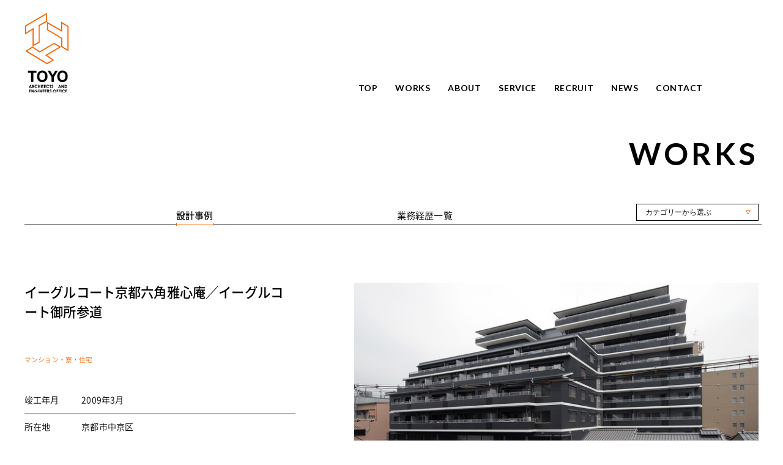

--- FILE ---
content_type: text/html; charset=UTF-8
request_url: http://toyosekkei.co.jp/works/detail/19
body_size: 35010
content:
<!DOCTYPE html>
<html>
	<head>
		<meta charset="UTF-8">
		<meta http-equiv="X-UA-Compatible" content="IE=edge" >
		<meta name="format-detection" content="telephone=no">
		<meta name="keywords" content="株式会社東洋設計事務所,建築設計,設計事務所,京都を拠点,一級建築士事務所">
		<meta name="description" content="京都市を拠点に建築設計業務を行う株式会社東洋設計のウェブサイト、worksのページです。">
		<meta name="viewport" content="width=device-width, initial-scale=1.0">
		<!-- OGP Settings -->
		<meta property="og:type" content="website">
		<meta property="og:site_name" content="株式会社東洋設計事務所 | 京都を拠点とする一級建築士事務所">
		<meta property="og:title" content="イーグルコート京都六角雅心庵／イーグルコート御所参道 | 設計事例 | WORKS | 株式会社東洋設計事務所 | 京都を拠点とする一級建築士事務所">
		<meta property="og:url" content="http://www.toyosekkei.co.jp/works/">
		<meta property="og:image" content="/assets/img/common/ogp.jpg">
		<meta property="og:description" content="京都市を拠点に建築設計業務を行う株式会社東洋設計のウェブサイト、worksのページです。">
		<meta property="og:locale" content="ja_JP">
		<title>イーグルコート京都六角雅心庵／イーグルコート御所参道 | 設計事例 | WORKS | 株式会社東洋設計事務所 | 京都を拠点とする一級建築士事務所</title>
		 <!-- Begin CSS -->
<link rel="preconnect" href="https://fonts.googleapis.com">
<link rel="preconnect" href="https://fonts.gstatic.com" crossorigin>
<link href="https://fonts.googleapis.com/css2?family=Lato:wght@300;400;700&display=swap" rel="stylesheet"><!-- <link href="http://fonts.googleapis.com/earlyaccess/notosansjapanese.css" rel="stylesheet"> -->


<link rel="stylesheet" type="text/css" href="/assets/css/common/common.css">
<!-- Begin other links -->
<link rel="shortcut icon" href="/assets/img/common/favicon.ico">
		<!-- Begin other links -->
		<link rel="stylesheet" href="/_src/js/common/lib/modal/slick.css">
		<link rel="stylesheet" href="/_src/js/common/lib/modal/slick-theme.css">
		<!-- <link rel="stylesheet" href="/_src/js/common/lib/modal/slick-lightbox.css"> -->
		<link rel="stylesheet" href="https://cdnjs.cloudflare.com/ajax/libs/lightbox2/2.11.3/css/lightbox.css">
		<link rel="stylesheet" href="/_src/js/common/lib/swiper/swiper.min.css">
		<link rel="stylesheet" type="text/css" href="/assets/css/works/style.css">
		<!-- Global site tag (gtag.js) - Google Analytics -->
<script async src="https://www.googletagmanager.com/gtag/js?id=UA-7712719-4"></script>
<script>
  window.dataLayer = window.dataLayer || [];
  function gtag(){dataLayer.push(arguments);}
  gtag('js', new Date());

  gtag('config', 'UA-7712719-4');
</script>

	</head>

	<body id="works" data-controller="works-detail" data-action="works-detail">
		 <!-- Begin header -->
<header id="header">
  <div class="header__inner">
    <h1 class="header__logo -defaultImg">
      <a class="fadeover" href="/">
      <!-- <img src="/assets/img/common/head_logo.png" alt="株式会社東洋設計 | TOYO ARCHITECTS AND ENGINEERS OFFICE"> -->
      </a>
    </h1>
    <ul class="languageNav -spItem">
      <li class="-active"><a class="fadeover" href="/jp/">JP</a></li>
      <li><a class="fadeover" href="/">EN</a></li>
    </ul>
    <div class="spMenuBtn">
      <span class="spMenuBtn__icon"><span class="first"></span><span class="second"></span><span class="last"></span></span>
    </div>

    <div class="header__nav">
      <div class="header__navInner">
        <nav class="gnavWrap">
          <ul class="gNav">
            <li><a class="fadeover" href="/">TOP</a></li>
            <li class="-spChildList">
              <a class="fadeover" href="/works/">WORKS
                <div class="-spItem linkArrow __Right"></div>
                <div class="-spItem linkArrow __Bottom"></div>
              </a>
              <ul class="gNavChild">
                <li><a href="/works/">設計事例一覧</a></li>
                <li><a href="/works/results/">業務経歴一覧</a></li>
              </ul>
            </li>
            <li class="-spChildList">
              <a class="fadeover" href="/about/concept/">
                ABOUT
                <div class="-spItem linkArrow __Right"></div>
                <div class="-spItem linkArrow __Bottom"></div>
              </a>
              <ul class="gNavChild">
                <li><a href="/about/concept/">企業理念</a></li>
                <li><a href="/about/outline/">会社概要</a></li>
              </ul>
            </li>
            <li class="-spChildList">
              <a class="fadeover" href="/service/">
                SERVICE
                <div class="-spItem linkArrow __Right"></div>
                <div class="-spItem linkArrow __Bottom"></div>
              </a>
              <ul class="gNavChild">
                <li><a href="/service#use">用途一覧</a></li>
                <li><a href="/service#businessContent">業務内容</a></li>
                <li><a href="/service#project">プロジェクトの進め方</a></li>
              </ul>
            </li>
            <li class="-spChildList">
              <a class="fadeover" href="/recruit/">
                RECRUIT
                <div class="-spItem linkArrow __Right"></div>
                <div class="-spItem linkArrow __Bottom"></div>
              </a>
              <ul class="gNavChild">
                <li><a href="/recruit/">メッセージ</a></li>
                <li><a href="/recruit#interview">社員インタビュー</a></li>
                <li><a href="/recruit/event/">採用イベント</a></li>
                <li><a href="/recruit/recruit-graduate/">募集要項一覧</a></li>
              </ul>
            </li>
            <li><a class="fadeover" href="/news/">NEWS</a></li>
            <li><a class="fadeover" href="/contact/">CONTACT</a></li>
          </ul>
        </nav>
        <div class="-spItem -spMenuOpenItem">
          <div class="privacyLink">
            <a href="/privacypolicy/">個人情報保護方針</a>
          </div>
          <div class="copyright">
            ©2021 TOYO ARCHITECTS AND ENGINEERS OFFICE
          </div>
        </div>
        <ul class="languageNav -pcItem">
          <li class="-active"><a class="fadeover" href="/jp/">JP</a></li>
          <li><a class="fadeover" href="/">EN</a></li>
        </ul>
      </div>
    </div>
  </div>
</header>
		<div class="l-wrapper" id="wrapper">

			<div class="l-container" id="container">
				<main class="l-main" id="main">
					<article class="l-article">
						<div class="l-article-inner">							
							<div class="l-inner">
								<h2 class="pageTitle __titleLevel01 __en u-tar">
										WORKS
								</h2><!-- pageTitle -->
								<div class="pageNav__wrapper">
									<div class="pageNav">
										<div class="pageNav__inner __wide">
											<div class="pageNav__item__wrap">
												<div class="pageNav__item">
													<div class="pageNav__item__txt__wrap -current">
														<span class="pageNav__item__txt">設計事例</span>
													</div>
												</div><!-- pageNav__item -->
												<div class="pageNav__item">
													<a href="/works/results/" class="pageNav__item__txt__wrap">
														<span class="pageNav__item__txt">業務経歴一覧</span>
													</a>
												</div><!-- pageNav__item -->
												<div class="pageNav__item -selectParts">
													<div class="selectParts -pageNav">
														<div class="selectWrap categorySelect">
															<div class="selectPost">
																<div class="selectPost_cont">
																	<button class="selectPost_label">カテゴリーから選ぶ</button>
																	<ul class="selectPost_select search_category" style="display: none;">
																		<li><span class="selectPost_select_link">カテゴリーから選ぶ</span></li>
																																			<li><span class="selectPost_select_link" data-type="category" data-category="1">マンション・寮・住宅</span></li>
																																			<li><span class="selectPost_select_link" data-type="category" data-category="3">公共・福祉施設・病院・学校</span></li>
																																			<li><span class="selectPost_select_link" data-type="category" data-category="4">ホテル・旅館</span></li>
																																			<li><span class="selectPost_select_link" data-type="category" data-category="2">オフィス</span></li>
																																			<li><span class="selectPost_select_link" data-type="category" data-category="5">店舗・商業施設</span></li>
																																			<li><span class="selectPost_select_link" data-type="category" data-category="6">工場・物流施設・倉庫</span></li>
																																		</ul>
																</div>
															</div><!-- selectPost -->
														</div><!-- selectWrap -->
													</div><!-- selectParts -->
												</div><!-- pageNav__item -->
											</div><!-- pageNav__item__wrap -->
										</div><!-- pageNav__item__wrap -->
									</div><!-- pageNav -->
								</div><!-- pageNav__wrapper -->
							</div><!-- l-inner -->
								<!-- galleryメイン -->
							<div class="l-inner">
								<section class="section__works -main">
									<div class="mainWrap">
										<figure class="build-img">
											<img src="/shared/images/1447146913_0.jpg" alt="image" decoding="async"/>
										</figure><!-- build-img -->
										<div class="build-info">
											<div class="build-name">
												イーグルコート京都六角雅心庵／イーグルコート御所参道											</div><!-- build-name -->
											<div class="build-categoryWrap">
												<div class="build-category">
													マンション・寮・住宅												</div><!-- build-category -->
												<div class="build-category">
																									</div><!-- build-category -->
											</div><!-- build-categoryWrap -->
																						<dl class="build-info-item">
												<dt class="build-info-left">
													竣工年月
												</dt><!-- build-info-left -->
												<dd class="build-info-right">
													2009年3月												</dd><!-- build-info-right -->
											</dl><!-- build-info-item -->
																																	<dl class="build-info-item">
												<dt class="build-info-left">
													所在地
												</dt><!-- build-info-left -->
												<dd class="build-info-right">
													京都市中京区												</dd><!-- build-info-right -->
											</dl><!-- build-info-item -->
																																	<dl class="build-info-item">
												<dt class="build-info-left">
													用途
												</dt><!-- build-info-left -->
												<dd class="build-info-right">
													マンション・店舗												</dd><!-- build-info-right -->
											</dl><!-- build-info-item -->
																																	<dl class="build-info-item">
												<dt class="build-info-left">
													構造
												</dt><!-- build-info-left -->
												<dd class="build-info-right">
													RC(一部W造)　地上10階												</dd><!-- build-info-right -->
											</dl><!-- build-info-item -->
																																	<dl class="build-info-item">
												<dt class="build-info-left">
													延床面積
												</dt><!-- build-info-left -->
												<dd class="build-info-right">
													9702.81m²												</dd><!-- build-info-right -->
											</dl><!-- build-info-item -->
																					</div><!-- build-info -->
									</div><!-- mainWrap -->


								</section>
							</div><!-- l-inner -->



							<!-- モーダル -->
							<div class="modal" id="modal">
								<div class="modal__overlay js-close-modal"></div>
								<div class="modal__content">
									<button class="modal__close-btn js-close-modal" aria-label="閉じる"></button>
									<!-- スライダー -->
									<div class="swiper modal__slider">
										<div class="swiper-wrapper">
																							<div class="swiper-slide modal__slide">
													<img src="/shared/gallery/1447146955_0.jpg" alt="image" decoding="async"/>
												</div>
																							<div class="swiper-slide modal__slide">
													<img src="/shared/gallery/1447146963_0.jpg" alt="image" decoding="async"/>
												</div>
																							<div class="swiper-slide modal__slide">
													<img src="/shared/gallery/1447146966_0.jpg" alt="image" decoding="async"/>
												</div>
																							<div class="swiper-slide modal__slide">
													<img src="/shared/gallery/1447156498_0.jpg" alt="image" decoding="async"/>
												</div>
																							<div class="swiper-slide modal__slide">
													<img src="/shared/gallery/1447156501_0.jpg" alt="image" decoding="async"/>
												</div>
																					</div>
										<div class="modalSwiper-prev gallerySlide-button modalSwiper-button">
											<img src="/assets/img/common/arrowLeft_modal.svg" alt="image" decoding="async">
										</div>
										<div class="modalSwiper-next gallerySlide-button modalSwiper-button">
											<img src="/assets/img/common/arrowRight_modal.svg" alt="image" decoding="async">
										</div>
									</div>
								</div>
							</div>
								<!-- galleryメイン -->
							<section class="section__works -galleryMain bgcGray">
								<div class="l-inner">
									<div class="gallerySlide__wrap">
										<div class="gallerySlide__inner">
											<div class="swiper-container u-tac" id="js-swiperMainImg">
												<div class="swiper-wrapper gallerySlideMain-wrap">
																																							<div class="swiper-slide gallerySlideMain-item">
														<a data-slide-index="1" href="javascript:void(0);" class="thumbnail gallerySlideThumb-link js-open-modal">
															<img src="/shared/gallery/1447146955_0.jpg" alt="image" decoding="async"/>
														</a>
													</div>
																																							<div class="swiper-slide gallerySlideMain-item">
														<a data-slide-index="2" href="javascript:void(0);" class="thumbnail gallerySlideThumb-link js-open-modal">
															<img src="/shared/gallery/1447146963_0.jpg" alt="image" decoding="async"/>
														</a>
													</div>
																																							<div class="swiper-slide gallerySlideMain-item">
														<a data-slide-index="3" href="javascript:void(0);" class="thumbnail gallerySlideThumb-link js-open-modal">
															<img src="/shared/gallery/1447146966_0.jpg" alt="image" decoding="async"/>
														</a>
													</div>
																																							<div class="swiper-slide gallerySlideMain-item">
														<a data-slide-index="4" href="javascript:void(0);" class="thumbnail gallerySlideThumb-link js-open-modal">
															<img src="/shared/gallery/1447156498_0.jpg" alt="image" decoding="async"/>
														</a>
													</div>
																																							<div class="swiper-slide gallerySlideMain-item">
														<a data-slide-index="5" href="javascript:void(0);" class="thumbnail gallerySlideThumb-link js-open-modal">
															<img src="/shared/gallery/1447156501_0.jpg" alt="image" decoding="async"/>
														</a>
													</div>
																																						</div><!-- swiper-wrapper -->
											</div><!-- gallerySlide__inner -->
										</div><!-- gallerySlide__inner -->
										<!-- gallerySlide-button -->
										<div class="gallerySlide-button-prev gallerySlide-button">
											<img src="/assets/img/common/arrowLeft.png" alt="image" decoding="async">
										</div>
										<div class="gallerySlide-button-next gallerySlide-button">
											<img src="/assets/img/common/arrowRight.png" alt="image" decoding="async">
										</div>
										<!-- gallerySlide-button -->
									</div><!-- gallerySlide__wrap -->
								</div><!-- l-inner -->
							</section>
							<!--— サムネイル ---->
							<section class="section__works -galleryThumbs bgcGray">
								<div class="l-inner">
									<div class="gallerySlideThumb-list">
																				<div class="gallerySlideThumb-item">
											<a class="thumbnail gallerySlideThumb-link" href="javascript:void(0);">
												<img src="/shared/gallery/1447146955_0.jpg" alt="image" decoding="async"/>
											</a>
										</div>
																				<div class="gallerySlideThumb-item">
											<a class="thumbnail gallerySlideThumb-link" href="javascript:void(0);">
												<img src="/shared/gallery/1447146963_0.jpg" alt="image" decoding="async"/>
											</a>
										</div>
																				<div class="gallerySlideThumb-item">
											<a class="thumbnail gallerySlideThumb-link" href="javascript:void(0);">
												<img src="/shared/gallery/1447146966_0.jpg" alt="image" decoding="async"/>
											</a>
										</div>
																				<div class="gallerySlideThumb-item">
											<a class="thumbnail gallerySlideThumb-link" href="javascript:void(0);">
												<img src="/shared/gallery/1447156498_0.jpg" alt="image" decoding="async"/>
											</a>
										</div>
																				<div class="gallerySlideThumb-item">
											<a class="thumbnail gallerySlideThumb-link" href="javascript:void(0);">
												<img src="/shared/gallery/1447156501_0.jpg" alt="image" decoding="async"/>
											</a>
										</div>
																			</div><!-- gallerySlideThumb-list -->
								</div><!-- l-inner -->
							</section>
														<section>
								<div class="l-inner">
									<div class="u-tac">
										<!-- pager-backtolist-start -->
										<div class="pager backtolist">
  <ul>
    <li class="prev">
            <a href="./104">
      <span class="linkArrow __Left">
      </span><!-- linkArrow -->
      PREVIOUS</a>
          </li>
    <li class="btnWrapAdjust">
      <div class="btnWrap">
        <a class="btn fadeoverNon" href="/recruit/event/">
          <span class="btn__deco__left"></span>
          <span class="btn__txt">BACK TO LIST</span>
          <span class="btn__deco__right"></span>
        </a>
      </div><!-- btnWrap -->

    </li>
    
    <li class="next">
            <a href="./26">
      NEXT
      <span class="linkArrow __Right">
      </span><!-- linkArrow -->
      </a>
          </li>
  </ul>
</div><!-- pager -->
										<!-- pager-backtolist-end -->
									</div><!-- u-tac -->
								</div><!-- l-inner -->
							</section>
														<section class="section__works -relatedwork">
								<div class="l-inner">
									<div class="relatedwork-inner">
									<h3 class="section__title __titleLevel01 __en u-tac">
											OTHER WORK
									</h3><!-- pageTitle -->
										<div class="wrapColumn has-margin-30 has-margin-17-5-sp mb30">
																						<div class="col-4 col-sp-12">
												<div class="works-item">
													<a class="works-img-hover" href="/works/detail/203">
														<figure class="works-img">
															<img class="" src="/shared/list/64ba6a87b2f877c3d4135311c1b1f28a.jpg?1768953158" alt="">
														</figure>
														<div class="works-img-hover-box">
															<div class="works-img-hover-inner-wrap">
																<div class="works-img-hover-inner">
																	<div class="works-img-hover-top">
																		<div class="place">
																			京都市上京区																		</div>
																		<div class="category">
																			マンション・寮・住宅																		</div>
																	</div><!-- "works-img-hover-top -->
																	<div class="works-img-hover-btm">
																		<div class="works-img-hover-info">
																			<div class="works-img-hover-info-item-top">
																				<dl class="works-img-hover-info-item -left">
																					<dt class="left">
																						所在地
																					</dt>
																					<dd class="right">
																						京都市上京区																					</dd>
																				</dl><!-- "works-img-hover-info-item -->
																				<dl class="works-img-hover-info-item -right">
																					<dt class="left">
																						竣工年月
																					</dt>
																					<dd class="right">
																						2015年 3月																					</dd>
																				</dl><!-- "works-img-hover-info-item -->
																			</div><!-- "works-img-hover-info-item-left -->
																			<div class="works-img-hover-info-item-btm">
																				<dl class="works-img-hover-info-item -left">
																					<dt class="left">
																						用途
																					</dt>
																					<dd class="right">
																						マンション																					</dd>
																				</dl><!-- "works-img-hover-info-item -->
																				<dl class="works-img-hover-info-item -right">
																					<dt class="left">
																						構造
																					</dt>
																					<dd class="right">
																						RC造　地上5階																					</dd>
																				</dl><!-- "works-img-hover-info-item -->
																				<dl class="works-img-hover-info-item -right">
																					<dt class="left">
																						延床面積
																					</dt>
																					<dd class="right">
																						2348㎡																					</dd>
																				</dl><!-- "works-img-hover-info-item -->
																			</div><!-- "works-img-hover-info-item-right -->
																		</div><!-- "works-img-hover-info -->
																	</div><!-- "works-img-hover-btm -->
																</div><!-- "works-img-hover-inner -->
															</div><!-- "works-img-hover-inner-wrap -->
														</div><!-- "works-img-hover-box -->
													</a><!-- "works-img-hover -->
													<div class="works-item-name">
														ザ・パークハウス御所西													</div><!-- works-item-name -->
													<div class="u-tac">
														<div class="btnWrap">
															<a class="btn" href="/works/detail/203">
																<span class="btn__deco__left"></span>
																<span class="btn__txt">VIEW MORE</span>
																<span class="btn__deco__right"></span>
															</a>
														</div><!-- btnWrap -->
													</div><!-- u-tac -->
												</div><!-- works-item -->
											</div><!-- col-4 col-sp-12 -->
																						<div class="col-4 col-sp-12">
												<div class="works-item">
													<a class="works-img-hover" href="/works/detail/333">
														<figure class="works-img">
															<img class="" src="/shared/list/c98a591c317dbff708e81e87b59bd27a.jpg?1768953158" alt="">
														</figure>
														<div class="works-img-hover-box">
															<div class="works-img-hover-inner-wrap">
																<div class="works-img-hover-inner">
																	<div class="works-img-hover-top">
																		<div class="place">
																			京都市中京区																		</div>
																		<div class="category">
																			ホテル・旅館																		</div>
																	</div><!-- "works-img-hover-top -->
																	<div class="works-img-hover-btm">
																		<div class="works-img-hover-info">
																			<div class="works-img-hover-info-item-top">
																				<dl class="works-img-hover-info-item -left">
																					<dt class="left">
																						所在地
																					</dt>
																					<dd class="right">
																						京都市中京区																					</dd>
																				</dl><!-- "works-img-hover-info-item -->
																				<dl class="works-img-hover-info-item -right">
																					<dt class="left">
																						竣工年月
																					</dt>
																					<dd class="right">
																						2021年3月																					</dd>
																				</dl><!-- "works-img-hover-info-item -->
																			</div><!-- "works-img-hover-info-item-left -->
																			<div class="works-img-hover-info-item-btm">
																				<dl class="works-img-hover-info-item -left">
																					<dt class="left">
																						用途
																					</dt>
																					<dd class="right">
																						ホテル																					</dd>
																				</dl><!-- "works-img-hover-info-item -->
																				<dl class="works-img-hover-info-item -right">
																					<dt class="left">
																						構造
																					</dt>
																					<dd class="right">
																						S造　地上8階																					</dd>
																				</dl><!-- "works-img-hover-info-item -->
																				<dl class="works-img-hover-info-item -right">
																					<dt class="left">
																						延床面積
																					</dt>
																					<dd class="right">
																						6424.24㎡																					</dd>
																				</dl><!-- "works-img-hover-info-item -->
																			</div><!-- "works-img-hover-info-item-right -->
																		</div><!-- "works-img-hover-info -->
																	</div><!-- "works-img-hover-btm -->
																</div><!-- "works-img-hover-inner -->
															</div><!-- "works-img-hover-inner-wrap -->
														</div><!-- "works-img-hover-box -->
													</a><!-- "works-img-hover -->
													<div class="works-item-name">
														ザ ロイヤルパーク キャンバス　京都二条													</div><!-- works-item-name -->
													<div class="u-tac">
														<div class="btnWrap">
															<a class="btn" href="/works/detail/333">
																<span class="btn__deco__left"></span>
																<span class="btn__txt">VIEW MORE</span>
																<span class="btn__deco__right"></span>
															</a>
														</div><!-- btnWrap -->
													</div><!-- u-tac -->
												</div><!-- works-item -->
											</div><!-- col-4 col-sp-12 -->
																						<div class="col-4 col-sp-12">
												<div class="works-item">
													<a class="works-img-hover" href="/works/detail/265">
														<figure class="works-img">
															<img class="" src="/shared/list/1617267117_0.jpg?1768953158" alt="">
														</figure>
														<div class="works-img-hover-box">
															<div class="works-img-hover-inner-wrap">
																<div class="works-img-hover-inner">
																	<div class="works-img-hover-top">
																		<div class="place">
																			京都府向日市																		</div>
																		<div class="category">
																			マンション・寮・住宅																		</div>
																	</div><!-- "works-img-hover-top -->
																	<div class="works-img-hover-btm">
																		<div class="works-img-hover-info">
																			<div class="works-img-hover-info-item-top">
																				<dl class="works-img-hover-info-item -left">
																					<dt class="left">
																						所在地
																					</dt>
																					<dd class="right">
																						京都府向日市																					</dd>
																				</dl><!-- "works-img-hover-info-item -->
																				<dl class="works-img-hover-info-item -right">
																					<dt class="left">
																						竣工年月
																					</dt>
																					<dd class="right">
																						2018年3月																					</dd>
																				</dl><!-- "works-img-hover-info-item -->
																			</div><!-- "works-img-hover-info-item-left -->
																			<div class="works-img-hover-info-item-btm">
																				<dl class="works-img-hover-info-item -left">
																					<dt class="left">
																						用途
																					</dt>
																					<dd class="right">
																						マンション・店舗・事務所																					</dd>
																				</dl><!-- "works-img-hover-info-item -->
																				<dl class="works-img-hover-info-item -right">
																					<dt class="left">
																						構造
																					</dt>
																					<dd class="right">
																						RC造(一部S造)　地上15階																					</dd>
																				</dl><!-- "works-img-hover-info-item -->
																				<dl class="works-img-hover-info-item -right">
																					<dt class="left">
																						延床面積
																					</dt>
																					<dd class="right">
																						29775.34㎡																					</dd>
																				</dl><!-- "works-img-hover-info-item -->
																			</div><!-- "works-img-hover-info-item-right -->
																		</div><!-- "works-img-hover-info -->
																	</div><!-- "works-img-hover-btm -->
																</div><!-- "works-img-hover-inner -->
															</div><!-- "works-img-hover-inner-wrap -->
														</div><!-- "works-img-hover-box -->
													</a><!-- "works-img-hover -->
													<div class="works-item-name">
														グランマークシティ東向日													</div><!-- works-item-name -->
													<div class="u-tac">
														<div class="btnWrap">
															<a class="btn" href="/works/detail/265">
																<span class="btn__deco__left"></span>
																<span class="btn__txt">VIEW MORE</span>
																<span class="btn__deco__right"></span>
															</a>
														</div><!-- btnWrap -->
													</div><!-- u-tac -->
												</div><!-- works-item -->
											</div><!-- col-4 col-sp-12 -->
											
										</div><!-- wrapColumn -->
									</div><!-- relatedwork-inner -->
								</div><!-- l-inner -->
							</section>
							
						</div><!-- l-article-inner -->
					</article><!-- l-article -->
				</main><!-- main -->
			</div><!-- container -->
			 <!-- Begin pageTop -->
<p class="footer__pageTop">
  <a href="#" id="pageTop">
    <span class="arrow"></span>TOP
  </a>
</p>


		</div><!-- wrapper -->

		 <!-- Begin footer -->
<footer id="footer">
  <div class="footer__inner">
    <div class="footer__contents">
      <div class="footer__contentsLeft">
        <p class="footer__logo">
          株式会社 東洋設計事務所
        </p>
        <div class="footer__addressWrap">
          <p class="footer__title">〒604－8162</p>
          <p class="footer__address">京都市中京区烏丸通六角下ル七観音町638番地<br>
          東洋烏丸ビル</p>
          <p>Tel 075-221-7078</p>
          <p>Fax 075-221-5449</p>
        </div>
      </div>
      <div class="footer__navWrap">
        <ul class="footer__navList">
          <li class="footer__navItem -works">
            <a class="footer__navTitle" href="/works/">WORKS</a>
            <ul class="footer__nav-child">
              <li class="footer__nav-childItem"><a href="/works/">設計事例一覧</a></li>
              <li class="footer__nav-childItem"><a href="/works/results/">業務経歴一覧</a></li>
            </ul>
          </li>
          <li class="footer__navItem -about">
            <a class="footer__navTitle" href="/about/concept/">ABOUT</a>
            <ul class="footer__nav-child">
              <li class="footer__nav-childItem"><a href="/about/concept/">企業理念</a></li>
              <li class="footer__nav-childItem"><a href="/about/outline/">会社概要</a></li>
            </ul>
          </li>
          <li class="footer__navItem -service">
            <a class="footer__navTitle" href="/service/">SERVICE</a>
            <ul class="footer__nav-child">
              <li class="footer__nav-childItem"><a href="/service#use">用途一覧</a></li>
              <li class="footer__nav-childItem"><a href="/service#businessContent">業務内容</a></li>
              <li class="footer__nav-childItem"><a href="/service#project">プロジェクトの進め方</a></li>
            </ul>
          </li>
          <li class="footer__navItem -recruit">
            <a class="footer__navTitle" href="/recruit/">RECRUIT</a>
            <ul class="footer__nav-child">
              <li class="footer__nav-childItem"><a href="/recruit/">メッセージ</a></li>
              <li class="footer__nav-childItem"><a href="/recruit#interview">社員インタビュー</a></li>
              <li class="footer__nav-childItem"><a href="/recruit/event/">採用イベント</a></li>
              <li class="footer__nav-childItem"><a href="/recruit/recruit-graduate/">募集要項一覧</a></li>
            </ul>
          </li>
          <li class="footer__navItem -news">
            <a class="footer__navTitle" href="/news/">NEWS</a>
          </li>
          <li class="footer__navItem -contact">
            <a class="footer__navTitle" href="/contact/">CONTACT</a>
          </li>
        </ul>
      </div>


    </div>

    <div class="footer__end">
      <p class="privacyLink"><a class="fadeover" href="/privacypolicy/">個人情報保護方針</a></p>
      <div class="-spItem footerLogoItem">
        <a class="/" href="">
          <figure>
            <img src="/assets/img/common/footer-logo.svg" alt="image" decoding="async">
          </figure>
        </a>
      </div>
      <p class="footer__copyright"><small>©2021 TOYO ARCHITECTS AND ENGINEERS OFFICE</small></p>
    </div>
  </div>
</footer>

		<!-- Begin JavaScripts base common-->
<script src="/_src/js/common/lib/jquery-3.4.1.min.js"></script>
<script src="/_src/js/common/lib/intersection-observer.js"></script>
<script src="/_src/js/common/lib/lazysizes.min.js"></script>
<script src="/_src/js/common/lib/ofi.min.js"></script>
<!-- Begin JavaScripts common -->
<script src="/assets/js/common/app.js"></script>
<script src="/assets/js/common/common.js"></script>
		<!-- Begin other script -->
		<script src="/_src/js/common/lib/swiper/swiper.min.js"></script>
		<!-- Modaal -->
		<script src="/_src/js/common/lib/modal/slick.js"></script>
		<script src="/_src/js/common/lib/modal/slick-lightbox.js"></script>
		<script src="https://cdnjs.cloudflare.com/ajax/libs/lightbox2/2.11.3/js/lightbox.min.js"></script>
		<script src="/assets/js/works/script.js"></script>
	</body>
</html>

--- FILE ---
content_type: text/css
request_url: http://toyosekkei.co.jp/assets/css/common/common.css
body_size: 522439
content:
@charset "UTF-8";abbr,address,article,aside,audio,b,blockquote,body,canvas,caption,cite,code,dd,del,details,dfn,div,dl,dt,em,fieldset,figcaption,figure,footer,form,h1,h2,h3,h4,h5,h6,header,hgroup,html,i,iframe,img,ins,kbd,label,legend,li,mark,menu,nav,object,ol,p,pre,q,samp,section,small,span,strong,sub,summary,sup,table,tbody,td,tfoot,th,thead,time,tr,ul,var,video{margin:0;padding:0;border:0;outline:0;font-size:100%;vertical-align:baseline;background:0 0}body{line-height:1}article,aside,details,figcaption,figure,footer,header,hgroup,menu,nav,section{display:block}ul{list-style:none}blockquote,q{quotes:none}blockquote:after,blockquote:before,q:after,q:before{content:none}a{margin:0;padding:0;font-size:100%;vertical-align:baseline;background:0 0}ins{background-color:#ff9;color:#000;text-decoration:none}mark{background-color:#ff9;color:#000;font-style:italic;font-weight:700}del{text-decoration:line-through}abbr[title],dfn[title]{border-bottom:1px dotted;cursor:help}table{border-collapse:collapse;border-spacing:0}hr{display:block;height:1px;border:0;border-top:1px solid #ccc;margin:1em 0;padding:0}input,select{vertical-align:middle}body,html{height:100%}html{font-size:62.5%}body{font-family:"Noto Sans Japanese",sans-serif;-webkit-text-size-adjust:100%;letter-spacing:.01em;word-wrap:break-word;color:#000;font-weight:300;line-height:2;position:relative}@media screen and (min-width:768px),print{body{font-size:150%}}@media screen and (max-width:767px){body{font-size:4vw}}body *{-webkit-font-smoothing:antialiased;-moz-osx-font-smoothing:grayscale;-webkit-box-sizing:border-box;box-sizing:border-box}@media screen and (max-width:767px){body.-spMenuOpen{width:100vw;height:100vh;overflow:hidden}}h2,h3,h4,h5,h6{font-weight:400}#main{display:block}@media screen and (min-width:768px),print{#main{overflow:hidden}}.cursorover{cursor:pointer}@media (hover:hover),screen and (-ms-high-contrast:active),screen and (-ms-high-contrast:none){.fadeover{-webkit-transition-duration:.3s;transition-duration:.3s;text-decoration:none!important}.fadeover:hover{opacity:.5}}.fadeoverNon:hover{opacity:1}img{height:auto;line-height:1;max-width:100%;vertical-align:top;image-rendering:high-quality}.objectfit{height:100%}.objectfit img{-o-object-fit:unset;object-fit:unset;height:100%;width:100%}.objectfit.-cover img{-o-object-fit:cover;object-fit:cover}.objectfit.-contain img{-o-object-fit:contain;object-fit:contain}@media screen and (min-width:768px),print{.objectfit_pc{height:100%}.objectfit_pc img{-o-object-fit:unset;object-fit:unset;height:100%}.objectfit_pc.-cover img{-o-object-fit:cover;object-fit:cover}.objectfit_pc.-contain img{-o-object-fit:contain;object-fit:contain}}input,label,textarea{vertical-align:middle}@media screen and (min-width:768px),print{.-pcItem{display:block}}@media screen and (max-width:767px){.-pcItem{display:none!important}}@media screen and (min-width:768px),print{.-spItem{display:none!important}}@media screen and (max-width:767px){.-spItem{display:block}}@media screen and (min-width:768px),print{.-mt0{margin-top:0}}@media screen and (max-width:767px){.-mt0{margin-top:0}}@media screen and (min-width:768px),print{.-mt5{margin-top:.05rem}}@media screen and (max-width:767px){.-mt5{margin-top:1.33vw}}@media screen and (min-width:768px),print{.-mt10{margin-top:.1rem}}@media screen and (max-width:767px){.-mt10{margin-top:2.67vw}}@media screen and (min-width:768px),print{.-mt15{margin-top:.15rem}}@media screen and (max-width:767px){.-mt15{margin-top:4vw}}@media screen and (min-width:768px),print{.-mt20{margin-top:.2rem}}@media screen and (max-width:767px){.-mt20{margin-top:5.33vw}}@media screen and (min-width:768px),print{.-mt25{margin-top:.25rem}}@media screen and (max-width:767px){.-mt25{margin-top:6.67vw}}@media screen and (min-width:768px),print{.-mt30{margin-top:.3rem}}@media screen and (max-width:767px){.-mt30{margin-top:8vw}}@media screen and (min-width:768px),print{.-mt35{margin-top:.35rem}}@media screen and (max-width:767px){.-mt35{margin-top:9.33vw}}@media screen and (min-width:768px),print{.-mt40{margin-top:.4rem}}@media screen and (max-width:767px){.-mt40{margin-top:10.67vw}}@media screen and (min-width:768px),print{.-mt45{margin-top:.45rem}}@media screen and (max-width:767px){.-mt45{margin-top:12vw}}@media screen and (min-width:768px),print{.-mt50{margin-top:.5rem}}@media screen and (max-width:767px){.-mt50{margin-top:13.33vw}}@media screen and (min-width:768px),print{.-mt55{margin-top:.55rem}}@media screen and (max-width:767px){.-mt55{margin-top:14.67vw}}@media screen and (min-width:768px),print{.-mt60{margin-top:.6rem}}@media screen and (max-width:767px){.-mt60{margin-top:16vw}}@media screen and (min-width:768px),print{.-mb0{margin-bottom:0}}@media screen and (max-width:767px){.-mb0{margin-bottom:0}}@media screen and (min-width:768px),print{.-mb5{margin-bottom:.05rem}}@media screen and (max-width:767px){.-mb5{margin-bottom:1.33vw}}@media screen and (min-width:768px),print{.-mb10{margin-bottom:.1rem}}@media screen and (max-width:767px){.-mb10{margin-bottom:2.67vw}}@media screen and (min-width:768px),print{.-mb15{margin-bottom:.15rem}}@media screen and (max-width:767px){.-mb15{margin-bottom:4vw}}@media screen and (min-width:768px),print{.-mb20{margin-bottom:.2rem}}@media screen and (max-width:767px){.-mb20{margin-bottom:5.33vw}}@media screen and (min-width:768px),print{.-mb25{margin-bottom:.25rem}}@media screen and (max-width:767px){.-mb25{margin-bottom:6.67vw}}@media screen and (min-width:768px),print{.-mb30{margin-bottom:.3rem}}@media screen and (max-width:767px){.-mb30{margin-bottom:8vw}}@media screen and (min-width:768px),print{.-mr0{margin-right:0}}@media screen and (max-width:767px){.-mr0{margin-right:0}}@media screen and (min-width:768px),print{.-mr5{margin-right:.05rem}}@media screen and (max-width:767px){.-mr5{margin-right:1.33vw}}@media screen and (min-width:768px),print{.-mr10{margin-right:.1rem}}@media screen and (max-width:767px){.-mr10{margin-right:2.67vw}}@media screen and (min-width:768px),print{.-mr15{margin-right:.15rem}}@media screen and (max-width:767px){.-mr15{margin-right:4vw}}@media screen and (min-width:768px),print{.-mr20{margin-right:.2rem}}@media screen and (max-width:767px){.-mr20{margin-right:5.33vw}}@media screen and (min-width:768px),print{.-ml0{margin-left:0}}@media screen and (max-width:767px){.-ml0{margin-left:0}}@media screen and (min-width:768px),print{.-ml5{margin-left:.05rem}}@media screen and (max-width:767px){.-ml5{margin-left:1.33vw}}@media screen and (min-width:768px),print{.-ml10{margin-left:.1rem}}@media screen and (max-width:767px){.-ml10{margin-left:2.67vw}}@media screen and (min-width:768px),print{.-ml15{margin-left:.15rem}}@media screen and (max-width:767px){.-ml15{margin-left:4vw}}@media screen and (min-width:768px),print{.-ml20{margin-left:.2rem}}@media screen and (max-width:767px){.-ml20{margin-left:5.33vw}}@media screen and (min-width:768px),print{.-pcPdg{padding-left:1.02rem;padding-right:1.02rem}}@media screen and (max-width:767px){.-spPdg{padding-left:9.07vw;padding-right:9.07vw}}.-textRight{text-align:right}.-textCenter{text-align:center}.-textLeft{text-align:left}.enable-js .fadein{opacity:0;-webkit-transition:opacity 1.2s ease;transition:opacity 1.2s ease}.enable-js .fadein.-inviewed{opacity:1}.enable-js .fadeinup{opacity:0;-webkit-transition:opacity 1.2s ease,-webkit-transform 1.2s ease;transition:opacity 1.2s ease,-webkit-transform 1.2s ease;transition:opacity 1.2s ease,transform 1.2s ease;transition:opacity 1.2s ease,transform 1.2s ease,-webkit-transform 1.2s ease;-webkit-transform:translate3d(0,60px,0);transform:translate3d(0,60px,0)}@media screen and (max-width:767px){.enable-js .fadeinup{-webkit-transform:translate3d(0,30px,0);transform:translate3d(0,30px,0)}}.enable-js .fadeinup.-inviewed{opacity:1;-webkit-transform:translate3d(0,0,0);transform:translate3d(0,0,0)}@-webkit-keyframes fadein{0%{opacity:0}100%{opacity:1}}@keyframes fadein{0%{opacity:0}100%{opacity:1}}@-webkit-keyframes fadeout{0%{opacity:1}100%{opacity:0}}@keyframes fadeout{0%{opacity:1}100%{opacity:0}}@media (prefers-reduced-motion:reduce){*{-webkit-animation-duration:.1s!important;animation-duration:.1s!important;opacity:1!important}.fadein,.fadeinup{opacity:1!important;-webkit-transition-duration:.1s!important;transition-duration:.1s!important}}@font-face{font-family:"Noto Sans Japanese";font-style:normal;font-weight:100;src:url(../fonts/NotoSansCJKjp-Thin.woff2) format("woff2"),url(../fonts/NotoSansCJKjp-Thin.woff) format("woff"),url(../fonts/NotoSansCJKjp-Thin.ttf) format("truetype"),url(../fonts/NotoSansCJKjp-Thin.eot) format("embedded-opentype")}@font-face{font-family:"Noto Sans Japanese";font-style:normal;font-weight:200;src:url(../fonts/NotoSansCJKjp-Light.woff2) format("woff2"),url(../fonts/NotoSansCJKjp-Light.woff) format("woff"),url(../fonts/NotoSansCJKjp-Light.ttf) format("truetype"),url(../fonts/NotoSansCJKjp-Light.eot) format("embedded-opentype")}@font-face{font-family:"Noto Sans Japanese";font-style:normal;font-weight:300;src:url(../fonts/NotoSansCJKjp-DemiLight.woff2) format("woff2"),url(../fonts/NotoSansCJKjp-DemiLight.woff) format("woff"),url(../fonts/NotoSansCJKjp-DemiLight.ttf) format("truetype"),url(../fonts/NotoSansCJKjp-DemiLight.eot) format("embedded-opentype")}@font-face{font-family:"Noto Sans Japanese";font-style:normal;font-weight:400;src:url(../fonts/NotoSansCJKjp-Regular.woff2) format("woff2"),url(../fonts/NotoSansCJKjp-Regular.woff) format("woff"),url(../fonts/NotoSansCJKjp-Regular.ttf) format("truetype"),url(../fonts/NotoSansCJKjp-Regular.eot) format("embedded-opentype")}@font-face{font-family:"Noto Sans Japanese";font-style:normal;font-weight:500;src:url(../fonts/NotoSansCJKjp-Medium.woff2) format("woff2"),url(../fonts/NotoSansCJKjp-Medium.woff) format("woff"),url(../fonts/NotoSansCJKjp-Medium.ttf) format("truetype"),url(../fonts/NotoSansCJKjp-Medium.eot) format("embedded-opentype")}@font-face{font-family:"Noto Sans Japanese";font-style:normal;font-weight:700;src:url(../fonts/NotoSansCJKjp-Bold.woff2) format("woff2"),url(../fonts/NotoSansCJKjp-Bold.woff) format("woff"),url(../fonts/NotoSansCJKjp-Bold.ttf) format("truetype"),url(../fonts/NotoSansCJKjp-Bold.eot) format("embedded-opentype")}@font-face{font-family:"Noto Sans Japanese";font-style:normal;font-weight:900;src:url(../fonts/NotoSansCJKjp-Black.woff2) format("woff2"),url(../fonts/NotoSansCJKjp-Black.woff) format("woff"),url(../fonts/NotoSansCJKjp-Black.ttf) format("truetype"),url(../fonts/NotoSansCJKjp-Black.eot) format("embedded-opentype")}.u-tac{text-align:center!important}.u-tal{text-align:left!important}.u-tar{text-align:right!important}.u-vat{vertical-align:top!important}.u-vam{vertical-align:middle!important}.u-vab{vertical-align:bottom!important}.u-vatb{vertical-align:text-bottom!important}@media screen and (min-width:768px),print{.u-pctac{text-align:center!important}.u-pctal{text-align:left!important}.u-pctar{text-align:right!important}.u-pcvat{vertical-align:top!important}.u-pcvam{vertical-align:middle!important}.u-pcvab{vertical-align:bottom!important}.u-pcvatb{vertical-align:text-bottom!important}}@media screen and (max-width:767px){.u-sptac{text-align:center!important}.u-sptal{text-align:left!important}.u-sptar{text-align:right!important}.u-spvat{vertical-align:top!important}.u-spvam{vertical-align:middle!important}.u-spvab{vertical-align:bottom!important}.u-spvatb{vertical-align:text-bottom!important}}.wrapColumn{display:-webkit-box;display:-ms-flexbox;display:flex;-ms-flex-wrap:wrap;flex-wrap:wrap}.wrapColumn>[class*=col]{-webkit-box-sizing:border-box;box-sizing:border-box}.wrapColumn.pos-center{-webkit-box-pack:center;-ms-flex-pack:center;justify-content:center}@media screen and (max-width:767px){.wrapColumn.pos-center-sp{-webkit-box-pack:center;-ms-flex-pack:center;justify-content:center}}.wrapColumn.pos-right{-webkit-box-pack:end;-ms-flex-pack:end;justify-content:flex-end}@media screen and (max-width:767px){.wrapColumn.pos-right-sp{-webkit-box-pack:end;-ms-flex-pack:end;justify-content:flex-end}}.wrapColumn.pos-left{-webkit-box-pack:end;-ms-flex-pack:end;justify-content:end}@media screen and (max-width:767px){.wrapColumn.pos-left-sp{-webkit-box-pack:end;-ms-flex-pack:end;justify-content:end}}.wrapColumn.pos-space-between{-webkit-box-pack:justify;-ms-flex-pack:justify;justify-content:space-between}.wrapColumn.align-center{-webkit-box-align:center;-ms-flex-align:center;align-items:center}.wrapColumn.align-bottom{-webkit-box-align:end;-ms-flex-align:end;align-items:flex-end}.wrapColumn.order-reverse{-webkit-box-orient:horizontal;-webkit-box-direction:reverse;-ms-flex-direction:row-reverse;flex-direction:row-reverse}.wrapColumn.has-margin{-webkit-box-sizing:border-box;box-sizing:border-box;margin-right:-5px;margin-left:-5px}.wrapColumn.has-margin>[class*=col]{padding-right:5px;padding-left:5px}.wrapColumn.has-margin-wide{-webkit-box-sizing:border-box;box-sizing:border-box;margin-right:-10px;margin-left:-10px}.wrapColumn.has-margin-wide>[class*=col]{padding-right:10px;padding-left:10px}@media screen and (max-width:767px){.wrapColumn.has-margin-wide-sp{margin-right:-10px!important;margin-left:-10px!important}.wrapColumn.has-margin-wide-sp>[class*=col]{padding-right:10px!important;padding-left:10px!important}}.wrapColumn.has-margin-05{-webkit-box-sizing:border-box;box-sizing:border-box;margin-right:-5px;margin-left:-5px}.wrapColumn.has-margin-05>[class*=col]{padding-right:5px;padding-left:5px}@media screen and (max-width:767px){.wrapColumn.has-margin-05-sp{margin-right:-1.333vw!important;margin-left:-1.333vw!important}.wrapColumn.has-margin-05-sp>[class*=col]{padding-right:1.333vw!important;padding-left:1.333vw!important}}.wrapColumn.has-margin-10{-webkit-box-sizing:border-box;box-sizing:border-box;margin-right:-10px;margin-left:-10px}.wrapColumn.has-margin-10>[class*=col]{padding-right:10px;padding-left:10px}@media screen and (max-width:767px){.wrapColumn.has-margin-10-sp{margin-right:-2.667vw!important;margin-left:-2.667vw!important}.wrapColumn.has-margin-10-sp>[class*=col]{padding-right:2.667vw!important;padding-left:2.667vw!important}}.wrapColumn.has-margin-15{-webkit-box-sizing:border-box;box-sizing:border-box;margin-right:-15px;margin-left:-15px}.wrapColumn.has-margin-15>[class*=col]{padding-right:15px;padding-left:15px}@media screen and (max-width:767px){.wrapColumn.has-margin-15-sp{margin-right:-4vw!important;margin-left:-4vw!important}.wrapColumn.has-margin-15-sp>[class*=col]{padding-right:4vw!important;padding-left:4vw!important}}.wrapColumn.has-margin-17-5{-webkit-box-sizing:border-box;box-sizing:border-box;margin-right:-17.5px;margin-left:-17.5px}.wrapColumn.has-margin-17-5>[class*=col]{padding-right:17.5px;padding-left:17.5px}@media screen and (max-width:767px){.wrapColumn.has-margin-17-5-sp{margin-right:-4.667vw!important;margin-left:-4.667vw!important}.wrapColumn.has-margin-17-5-sp>[class*=col]{padding-right:4.667vw!important;padding-left:4.667vw!important}}.wrapColumn.has-margin-20{-webkit-box-sizing:border-box;box-sizing:border-box;margin-right:-20px;margin-left:-20px}.wrapColumn.has-margin-20>[class*=col]{padding-right:20px;padding-left:20px}@media screen and (max-width:767px){.wrapColumn.has-margin-20-sp{margin-right:-5.333vw!important;margin-left:-5.333vw!important}.wrapColumn.has-margin-20-sp>[class*=col]{padding-right:5.333vw!important;padding-left:5.333vw!important}}.wrapColumn.has-margin-25{-webkit-box-sizing:border-box;box-sizing:border-box;margin-right:-25px;margin-left:-25px}.wrapColumn.has-margin-25>[class*=col]{padding-right:25px;padding-left:25px}@media screen and (max-width:767px){.wrapColumn.has-margin-25-sp{margin-right:-6.667vw!important;margin-left:-6.667vw!important}.wrapColumn.has-margin-25-sp>[class*=col]{padding-right:6.667vw!important;padding-left:6.667vw!important}}.wrapColumn.has-margin-30{-webkit-box-sizing:border-box;box-sizing:border-box;margin-right:-30px;margin-left:-30px}.wrapColumn.has-margin-30>[class*=col]{padding-right:30px;padding-left:30px}@media screen and (max-width:767px){.wrapColumn.has-margin-30-sp{margin-right:-8vw!important;margin-left:-8vw!important}.wrapColumn.has-margin-30-sp>[class*=col]{padding-right:8vw!important;padding-left:8vw!important}}.wrapColumn.has-margin-33{-webkit-box-sizing:border-box;box-sizing:border-box;margin-right:-33px;margin-left:-33px}.wrapColumn.has-margin-33>[class*=col]{padding-right:33px;padding-left:33px}@media screen and (max-width:767px){.wrapColumn.has-margin-33-sp{margin-right:-8.8vw!important;margin-left:-8.8vw!important}.wrapColumn.has-margin-33-sp>[class*=col]{padding-right:8.8vw!important;padding-left:8.8vw!important}}.wrapColumn.has-margin-35{-webkit-box-sizing:border-box;box-sizing:border-box;margin-right:-35px;margin-left:-35px}.wrapColumn.has-margin-35>[class*=col]{padding-right:35px;padding-left:35px}@media screen and (max-width:767px){.wrapColumn.has-margin-35-sp{margin-right:-9.333vw!important;margin-left:-9.333vw!important}.wrapColumn.has-margin-35-sp>[class*=col]{padding-right:9.333vw!important;padding-left:9.333vw!important}}.wrapColumn.has-margin-40{-webkit-box-sizing:border-box;box-sizing:border-box;margin-right:-40px;margin-left:-40px}.wrapColumn.has-margin-40>[class*=col]{padding-right:40px;padding-left:40px}@media screen and (max-width:767px){.wrapColumn.has-margin-40-sp{margin-right:-10.667vw!important;margin-left:-10.667vw!important}.wrapColumn.has-margin-40-sp>[class*=col]{padding-right:10.667vw!important;padding-left:10.667vw!important}}.wrapColumn.has-margin-45{-webkit-box-sizing:border-box;box-sizing:border-box;margin-right:-45px;margin-left:-45px}.wrapColumn.has-margin-45>[class*=col]{padding-right:45px;padding-left:45px}@media screen and (max-width:767px){.wrapColumn.has-margin-45-sp{margin-right:-12vw!important;margin-left:-12vw!important}.wrapColumn.has-margin-45-sp>[class*=col]{padding-right:12vw!important;padding-left:12vw!important}}.wrapColumn.has-margin-52{-webkit-box-sizing:border-box;box-sizing:border-box;margin-right:-52px;margin-left:-52px}.wrapColumn.has-margin-52>[class*=col]{padding-right:52px;padding-left:52px}@media screen and (max-width:767px){.wrapColumn.has-margin-52-sp{margin-right:-13.867vw!important;margin-left:-13.867vw!important}.wrapColumn.has-margin-52-sp>[class*=col]{padding-right:13.867vw!important;padding-left:13.867vw!important}}.wrapColumn.has-margin-95{-webkit-box-sizing:border-box;box-sizing:border-box;margin-right:-95px;margin-left:-95px}.wrapColumn.has-margin-95>[class*=col]{padding-right:95px;padding-left:95px}@media screen and (max-width:767px){.wrapColumn.has-margin-95-sp{margin-right:-25.333vw!important;margin-left:-25.333vw!important}.wrapColumn.has-margin-95-sp>[class*=col]{padding-right:25.333vw!important;padding-left:25.333vw!important}}.wrapColumn>.col-1{width:8.33%}@media screen and (max-width:767px){.wrapColumn>.col-sp-1{width:8.33%!important}}@media screen and (min-width:768px),print{.wrapColumn>.col-tb-1{width:8.33%}}.wrapColumn>.col-2{width:16.66%}@media screen and (max-width:767px){.wrapColumn>.col-sp-2{width:16.66%!important}}@media screen and (min-width:768px),print{.wrapColumn>.col-tb-2{width:16.66%}}.wrapColumn>.col-3{width:25%}@media screen and (max-width:767px){.wrapColumn>.col-sp-3{width:25%!important}}@media screen and (min-width:768px),print{.wrapColumn>.col-tb-3{width:25%}}.wrapColumn>.col-4{width:33.33%}@media screen and (max-width:767px){.wrapColumn>.col-sp-4{width:33.33%!important}}@media screen and (min-width:768px),print{.wrapColumn>.col-tb-4{width:33.33%}}.wrapColumn>.col-5{width:41.66%}@media screen and (max-width:767px){.wrapColumn>.col-sp-5{width:41.66%!important}}@media screen and (min-width:768px),print{.wrapColumn>.col-tb-5{width:41.66%}}.wrapColumn>.col-6{width:50%}@media screen and (max-width:767px){.wrapColumn>.col-sp-6{width:50%!important}}@media screen and (min-width:768px),print{.wrapColumn>.col-tb-6{width:50%}}.wrapColumn>.col-7{width:58.33%}@media screen and (max-width:767px){.wrapColumn>.col-sp-7{width:58.33%!important}}@media screen and (min-width:768px),print{.wrapColumn>.col-tb-7{width:58.33%}}.wrapColumn>.col-8{width:66.66%}@media screen and (max-width:767px){.wrapColumn>.col-sp-8{width:66.66%!important}}@media screen and (min-width:768px),print{.wrapColumn>.col-tb-8{width:66.66%}}.wrapColumn>.col-9{width:75%}@media screen and (max-width:767px){.wrapColumn>.col-sp-9{width:75%!important}}@media screen and (min-width:768px),print{.wrapColumn>.col-tb-9{width:75%}}.wrapColumn>.col-10{width:83.33%}@media screen and (max-width:767px){.wrapColumn>.col-sp-10{width:83.33%!important}}@media screen and (min-width:768px),print{.wrapColumn>.col-tb-10{width:83.33%}}.wrapColumn>.col-11{width:91.66%}@media screen and (max-width:767px){.wrapColumn>.col-sp-11{width:91.66%!important}}@media screen and (min-width:768px),print{.wrapColumn>.col-tb-11{width:91.66%}}.wrapColumn>.col-12{width:100%}@media screen and (max-width:767px){.wrapColumn>.col-sp-12{width:100%!important}}@media screen and (min-width:768px),print{.wrapColumn>.col-tb-12{width:100%}}.u-mainColor{color:#000!important}.u-subColor{color:#f66400!important}.u-white{color:#fff!important}.u-gray{color:#f9f9f9!important}.u-black{color:#000!important}.u-red{color:red!important}.u-fw300{font-weight:300!important}.u-fw400{font-weight:400!important}.u-fw500{font-weight:500!important}.u-fw600{font-weight:600!important}.u-fw700{font-weight:700!important}.u-fNormal{font-weight:400!important}.u-bold{font-weight:700!important}.u-small{font-size:.8em!important}.u-large{font-size:1.5em!important}.u-underline{text-decoration:underline!important}.u-txt9{font-size:9px!important}.u-txt10{font-size:10px!important}.u-txt11{font-size:11px!important}.u-txt12{font-size:12px!important}.u-txt13{font-size:13px!important}.u-txt14{font-size:14px!important}.u-txt15{font-size:15px!important}.u-txt16{font-size:16px!important}.u-txt17{font-size:17px!important}.u-txt18{font-size:18px!important}.u-txt19{font-size:19px!important}.u-txt20{font-size:2px!important}.u-txt21{font-size:21px!important}.u-txt22{font-size:22px!important}.u-txt23{font-size:23px!important}.u-txt24{font-size:24px!important}.u-txt25{font-size:25px!important}.u-txt26{font-size:26px!important}.u-txt27{font-size:27px!important}.u-txt28{font-size:28px!important}.u-txt29{font-size:29px!important}.u-txt30{font-size:30px!important}.u-lh1{line-height:1!important}.u-lh12{line-height:1.2!important}.u-lh15{line-height:1.5!important}.u-lh16{line-height:1.6!important}.u-ls60{letter-spacing:.06em!important}.u-ls0{letter-spacing:0!important}.u-indent{padding-left:1em!important;text-indent:-1em!important}.u-fs60per{font-size:60%}.u-fs66per{font-size:66%}.u-fs70per{font-size:70%}.u-fs80per{font-size:80%}a,a:active,a:hover,a:link,a:visited{text-decoration:none;outline:0}a{color:#000;text-decoration:none}a:hover{text-decoration:none;cursor:pointer}a.underline{text-decoration:underline!important;color:#000}a.underline:hover{color:#000}a.noUnderline{text-decoration:none}a.transition{-webkit-transition:all .3s ease-in-out;transition:all .3s ease-in-out}a.alpha:hover{opacity:.4}.underline{text-decoration:underline}ul{counter-reset:cntOl}ul li{list-style-type:none;font-weight:inherit}ul.disc li,ul.discColorMain li{position:relative;padding-left:1.25em}ul.disc li::before,ul.discColorMain li::before{display:inline-block;position:absolute;top:.9em;left:0;width:.5em;height:.5em;margin-top:-.25em;border-radius:50%;background-color:#000;content:""}@media screen and (max-width:767px){ul.disc li::before,ul.discColorMain li::before{margin-top:-.125em}}ul.discColorMain li::before{background-color:#000}ol{counter-reset:cntOl}ol li{position:relative;padding-left:2em;list-style-type:none;font-weight:inherit}ol li::before{display:inline-block;position:absolute;top:0;left:0;width:1.5em;color:inherit;font-family:Lato,sans-serif;font-weight:700;text-align:right;white-space:nowrap;counter-increment:cntOl;content:counter(cntOl) "."}ol.listNumColorMain li::before{color:#000}ol.listNumCircleColorMain li::before{top:.1em;width:1.75em;padding-top:.1em;border-radius:50%;background-color:#000;font-size:.9em;color:#000;text-align:center;line-height:1.65em;content:counter(cntOl)}ol.listParentheses{margin:0}ol.listParentheses li{list-style-type:none;list-style-position:inside;counter-increment:cnt}ol.listParentheses li:before{display:marker;content:"(" counter(cnt) ") "}.listDefAlternate .itemTitle{font-weight:700}.listDefAlternate .itemTitle:nth-of-type(odd){background-color:#f9f9f9;color:#000}.listDefAlternate .itemText:nth-of-type(odd){background-color:#f9f9f9;color:#000}@media screen and (max-width:767px){.listDefAlternate .itemTitle{padding:.25em .75em 0}.listDefAlternate .itemText{padding:0 .75em .25em}.listDefAlternate.is-spHorizon{display:-webkit-box;display:-ms-flexbox;display:flex;-ms-flex-wrap:wrap;flex-wrap:wrap}.listDefAlternate.is-spHorizon .itemTitle{display:-webkit-box;display:-ms-flexbox;display:flex;-webkit-box-align:center;-ms-flex-align:center;align-items:center;width:30%;padding:.25em 1em;-webkit-box-sizing:border-box;box-sizing:border-box;font-size:90%}.listDefAlternate.is-spHorizon .itemText{width:70%;padding:.25em 1em;-webkit-box-sizing:border-box;box-sizing:border-box}}@media screen and (max-width:767px){.listDefAlternate{display:-webkit-box;display:-ms-flexbox;display:flex;-ms-flex-wrap:wrap;flex-wrap:wrap}.listDefAlternate .itemTitle{display:-webkit-box;display:-ms-flexbox;display:flex;-webkit-box-align:center;-ms-flex-align:center;align-items:center;width:30%;padding:.25em 1em;-webkit-box-sizing:border-box;box-sizing:border-box;font-size:90%}.listDefAlternate .itemText{width:70%;padding:.25em 1em;-webkit-box-sizing:border-box;box-sizing:border-box}}.u-mb0{margin-bottom:0}.u-mb5{margin-bottom:.347vw!important}.u-mb10{margin-bottom:.694vw!important}.u-mb15{margin-bottom:1.042vw!important}.u-mb20{margin-bottom:1.389vw!important}.u-mb25{margin-bottom:1.736vw!important}.u-mb30{margin-bottom:2.083vw!important}.u-mb40{margin-bottom:2.778vw!important}.u-mb50{margin-bottom:3.472vw!important}.u-mb60{margin-bottom:4.167vw!important}.u-mb70{margin-bottom:4.861vw!important}.u-mb80{margin-bottom:5.556vw!important}.u-mb90{margin-bottom:6.25vw!important}.u-mb100{margin-bottom:6.944vw!important}.u-mb110{margin-bottom:7.639vw!important}.u-mb120{margin-bottom:8.333vw!important}.u-mb150{margin-bottom:10.417vw!important}.u-mb160{margin-bottom:11.111vw!important}.u-mb05em{margin-bottom:.5em!important}.u-mb10em{margin-bottom:1em!important}.u-mb15em{margin-bottom:1.5em!important}.u-mb20em{margin-bottom:2em!important}.u-mb38rem{margin-bottom:38rem!important}@media screen and (max-width:767px){.u-spMb0{margin-bottom:0!important}.u-spMb5{margin-bottom:1.333vw!important}.u-spMb10{margin-bottom:2.667vw!important}.u-spMb15{margin-bottom:4vw!important}.u-spMb20{margin-bottom:5.333vw!important}.u-spMb25{margin-bottom:6.667vw!important}.u-spMb30{margin-bottom:8vw!important}.u-spMb35{margin-bottom:9.333vw!important}.u-spMb40{margin-bottom:10.667vw!important}.u-spMb50{margin-bottom:13.333vw!important}.u-spMb60{margin-bottom:16vw!important}.u-spMb70{margin-bottom:18.667vw!important}.u-spMb80{margin-bottom:21.333vw!important}.u-spMb90{margin-bottom:24vw!important}.u-spMb100{margin-bottom:26.667vw!important}.u-spMb120{margin-bottom:32vw!important}.u-spMb150{margin-bottom:40vw!important}.u-spMb05em{margin-bottom:.5em!important}.u-spMb10em{margin-bottom:1em!important}.u-spMb15em{margin-bottom:1.5em!important}.u-spMb20em{margin-bottom:2em!important}.u-spMb24rem{margin-bottom:24rem!important}}.u-mt0{margin-top:0!important}.u-mt5{margin-top:5px!important}.u-mt10{margin-top:10px!important}.u-mt20{margin-top:20px!important}.u-mt30{margin-top:30px!important}.u-mt40{margin-top:40px!important}.u-mt50{margin-top:50px!important}.u-mt60{margin-top:60px!important}.u-mt70{margin-top:70px!important}.u-mt-05{margin-top:-5px!important}.u-mt-10{margin-top:-10px!important}.u-ml-10em{margin-left:-1em!important}.u-ml10{margin-left:1rem!important}.u-ml20{margin-left:2rem!important}.u-mr10{margin-right:1rem!important}@media screen and (max-width:767px){.u-spMt0{margin-top:0!important}.u-spMt025{margin-top:2.5px!important}.u-spMt10{margin-top:10px!important}.u-spMt15{margin-top:15px!important}.u-spMt20{margin-top:20px!important}.u-spMt30{margin-top:30px!important}.u-spMt40{margin-top:40px!important}.u-spMt50{margin-top:50px!important}.u-spMt60{margin-top:60px!important}.u-spMt-05{margin-top:-5px!important}.u-spMt-10{margin-top:-10px!important}.u-spMl50{margin-left:50px!important}}.u-pt5{padding-top:5px!important}.u-pt10{padding-top:10px!important}.u-pt15{padding-top:15px!important}.u-pt20{padding-top:20px!important}.u-pt30{padding-top:30px!important}.u-pt40{padding-top:40px!important}.u-pt50{padding-top:50px!important}.u-pt60{padding-top:60px!important}.u-pt70{padding-top:70px!important}.u-pt80{padding-top:80px!important}.u-pt100{padding-top:100px!important}.u-pt120{padding-top:120px!important}.u-pt150{padding-top:150px!important}.u-pt05em{padding-top:.5em!important}.u-pt10em{padding-top:1em!important}.u-pt15em{padding-top:1.5em!important}.u-pt20em{padding-top:2em!important}.u-pb5{padding-bottom:5px!important}.u-pb10{padding-bottom:10px!important}.u-pb15{padding-bottom:15px!important}.u-pb20{padding-bottom:20px!important}.u-pb30{padding-bottom:30px!important}.u-pb40{padding-bottom:40px!important}.u-pb50{padding-bottom:50px!important}.u-pb60{padding-bottom:60px!important}.u-pb70{padding-bottom:70px!important}.u-pb80{padding-bottom:80px!important}.u-pb100{padding-bottom:100px!important}.u-pb120{padding-bottom:120px!important}.u-pb150{padding-bottom:150px!important}.u-pb05em{padding-bottom:.5em!important}.u-pb10em{padding-bottom:1em!important}.u-pb15em{padding-bottom:1.5em!important}.u-pb20em{padding-bottom:2em!important}.u-pl10{padding-left:1rem!important}.u-pl20{padding-left:2rem!important}@media screen and (max-width:767px){.u-spPb0{padding-bottom:0!important}.u-spPt5{padding-top:5px!important}.u-spPt10{padding-top:10px!important}.u-spPt15{padding-top:15px!important}.u-spPt20{padding-top:20px!important}.u-spPt30{padding-top:30px!important}.u-spPt40{padding-top:40px!important}.u-spPt50{padding-top:50px!important}.u-spPt60{padding-top:60px!important}.u-spPt70{padding-top:70px!important}.u-spPt80{padding-top:80px!important}.u-spPt100{padding-top:100px!important}.u-spPt120{padding-top:120px!important}.u-spPt150{padding-top:150px!important}.u-spPt05em{padding-top:.5em!important}.u-spPt10em{padding-top:1em!important}.u-spPt15em{padding-top:1.5em!important}.u-spPt20em{padding-top:2em!important}.u-spPb5{padding-bottom:5px!important}.u-spPb10{padding-bottom:10px!important}.u-spPb15{padding-bottom:15px!important}.u-spPb20{padding-bottom:20px!important}.u-spPb30{padding-bottom:30px!important}.u-spPb40{padding-bottom:40px!important}.u-spPb50{padding-bottom:50px!important}.u-spPb60{padding-bottom:60px!important}.u-spPb70{padding-bottom:70px!important}.u-spPb80{padding-bottom:80px!important}.u-spPb100{padding-bottom:100px!important}.u-spPb120{padding-bottom:120px!important}.u-spPb150{padding-bottom:150px!important}.u-spPb05em{padding-bottom:.5em!important}.u-spPb10em{padding-bottom:1em!important}.u-spPb15em{padding-bottom:1.5em!important}.u-spPb20em{padding-bottom:2em!important}.u-spPl0{padding-left:0!important}.u-spPr0{padding-right:0!important}.u-spPl20{padding-left:2rem!important}.u-spPl30{padding-left:3rem!important}.u-spPr20{padding-right:2rem!important}.u-spPl35{padding-left:35px!important}.u-spPr35{padding-right:35px!important}.u-spPl40{padding-left:4rem!important}.u-spPr40{padding-right:4rem!important}}.u-w5{width:5%!important}.u-w10{width:10%!important}.u-w15{width:15%!important}.u-w20{width:20%!important}.u-w25{width:25%!important}.u-w30{width:30%!important}.u-w35{width:35%!important}.u-w40{width:40%!important}.u-w45{width:45%!important}.u-w50{width:50%!important}.u-w55{width:55%!important}.u-w60{width:60%!important}.u-w65{width:65%!important}.u-w70{width:70%!important}.u-w75{width:75%!important}.u-w80{width:80%!important}.u-w85{width:85%!important}.u-w90{width:90%!important}.u-w95{width:95%!important}.u-w100{width:100%!important}@media screen and (min-width:768px),print{.u-pcw5{width:5%!important}.u-pcw10{width:10%!important}.u-pcw15{width:15%!important}.u-pcw20{width:20%!important}.u-pcw25{width:25%!important}.u-pcw30{width:30%!important}.u-pcw35{width:35%!important}.u-pcw40{width:40%!important}.u-pcw45{width:45%!important}.u-pcw50{width:50%!important}.u-pcw55{width:55%!important}.u-pcw60{width:60%!important}.u-pcw65{width:65%!important}.u-pcw70{width:70%!important}.u-pcw75{width:75%!important}.u-pcw80{width:80%!important}.u-pcw85{width:85%!important}.u-pcw90{width:90%!important}.u-pcw95{width:95%!important}.u-pcw100{width:100%!important}}@media screen and (max-width:767px){.u-spw5{width:5%!important}.u-spw10{width:10%!important}.u-spw15{width:15%!important}.u-spw20{width:20%!important}.u-spw25{width:25%!important}.u-spw30{width:30%!important}.u-spw35{width:35%!important}.u-spw40{width:40%!important}.u-spw45{width:45%!important}.u-spw50{width:50%!important}.u-spw55{width:55%!important}.u-spw60{width:60%!important}.u-spw65{width:65%!important}.u-spw70{width:70%!important}.u-spw75{width:75%!important}.u-spw80{width:80%!important}.u-spw85{width:85%!important}.u-spw90{width:90%!important}.u-spw95{width:95%!important}.u-spw100{width:100%!important}}.bgcGray{background-color:#f9f9f9}#header{width:100%;position:fixed;left:0;top:0;z-index:100;-webkit-transition:-webkit-transform .6s;transition:-webkit-transform .6s;transition:transform .6s;transition:transform .6s,-webkit-transform .6s;background-color:#fff}@media screen and (min-width:768px),print{#header{padding-top:.1153rem}}@media screen and (min-width:768px),print{#header.-scroll{background-color:#fff}#header.-scroll::before{width:100%}}@media screen and (min-width:768px),print{#header.-megaOpen::before{width:100%;-webkit-transition-duration:.3s;transition-duration:.3s;-webkit-transition-delay:.1s;transition-delay:.1s}}@media screen and (min-width:768px),print{#header.-posHidden{-webkit-transform:translateY(-1.62rem);transform:translateY(-1.62rem)}}@media screen and (max-width:767px){.-spMenuOpen #header{position:fixed}}.header__inner{position:relative}@media screen and (min-width:768px),print{.header__inner{display:-webkit-box;display:-ms-flexbox;display:flex;-webkit-box-pack:justify;-ms-flex-pack:justify;justify-content:space-between;-webkit-box-align:start;-ms-flex-align:start;align-items:flex-start;max-width:1240px;width:100%;padding-right:20px;padding-left:20px;-webkit-box-align:end;-ms-flex-align:end;align-items:flex-end;margin-left:auto;margin-right:auto;padding-top:2rem;padding-bottom:2rem}.-nowOpen .header__inner{z-index:5}}@media screen and (max-width:767px){.header__inner{display:-webkit-box;display:-ms-flexbox;display:flex;-webkit-box-align:center;-ms-flex-align:center;align-items:center}}.header__logo{font-size:0}@media (hover:hover),screen and (-ms-high-contrast:active),screen and (-ms-high-contrast:none){.header__logo:hover{-webkit-transition-duration:.3s;transition-duration:.3s;text-decoration:none!important}.header__logo:hover:hover{opacity:.5}}@media screen and (min-width:768px),print{.header__logo{position:relative;z-index:2}}@media screen and (max-width:767px){.header__logo{display:none}}.header__logo a{display:block}.header__logo img{width:100%}@media screen and (min-width:768px),print{#header.-scroll .header__logo{background-color:#fff}}@media screen and (max-width:767px){#header.-scroll .header__logo{opacity:0;pointer-events:none}}@media screen and (max-width:767px){.-spMenuOpen .header__logo{background:url(/assets/img/common/logo.png) no-repeat left 0;background-size:auto 100%;position:relative;z-index:100;pointer-events:all}.-spMenuOpen .header__logo img{opacity:0}}@media screen and (min-width:768px),print{.header__logo{background-size:auto 100%;position:relative;z-index:100;display:block}.header__logo.-defaultImg{background:url(/assets/img/common/header-logo.svg) no-repeat left 0;height:13rem;width:7.3rem;background-size:cover}.header__logo.-changeImg{background:url(/assets/img/common/header-logoChange.svg) no-repeat left 0;width:4.7rem;height:5.5rem;background-size:cover}.header__logo a{display:block;width:100%;height:100%}}.header__nav{font-family:Lato,sans-serif}@media screen and (min-width:768px),print{.header__nav{position:relative;z-index:1}}@media screen and (max-width:767px){.header__nav{scroll-behavior:smooth;overflow-y:scroll;opacity:0;pointer-events:none;background-color:#fff;position:fixed;left:0;top:0;width:100vw;height:100vh;z-index:99;-webkit-transition-duration:.6s;transition-duration:.6s;font-size:3.6vw}.-spMenuOpen .header__nav{opacity:1;pointer-events:inherit}}@media screen and (min-width:768px),print{.header__navInner{display:-webkit-box;display:-ms-flexbox;display:flex;-webkit-box-align:center;-ms-flex-align:center;align-items:center;padding-top:.12rem}}@media screen and (max-width:767px){.header__navInner{padding:16.67vw 9.07vw 10.67vw}.header__navInner::before{background-color:rgba(255,255,255,.9);content:"";width:100%;height:24vw;position:fixed;left:0;top:0;z-index:1}.header__navInner>*{position:relative;z-index:0}}.-spMenuOpen .header__navInner:before{display:none}@media screen and (min-width:768px),print{.spMenuBtn{display:none}}@media screen and (max-width:767px){.spMenuBtn{position:absolute;top:50%;-webkit-transform:translateY(-50%);transform:translateY(-50%);display:-webkit-box!important;display:-ms-flexbox!important;display:flex!important;right:6.25%;cursor:pointer;-webkit-box-pack:center;-ms-flex-pack:center;justify-content:center;-webkit-box-align:center;-ms-flex-align:center;align-items:center;width:8vw;height:2.667vw;z-index:10000000}.spMenuBtn::after,.spMenuBtn::before{display:none!important}}@media screen and (max-width:767px){.spMenuBtn__icon{display:-webkit-inline-box;display:-ms-inline-flexbox;display:inline-flex;position:relative;-webkit-box-orient:vertical;-webkit-box-direction:normal;-ms-flex-direction:column;flex-direction:column;-webkit-box-align:center;-ms-flex-align:center;align-items:center;-webkit-box-pack:justify;-ms-flex-pack:justify;justify-content:space-between;width:8vw;height:2.667vw}.spMenuBtn__icon span{background-color:#000;height:1px;width:100%;display:inline-block;-webkit-transition:all .25s;transition:all .25s}.spMenuBtn__icon span.second{margin-bottom:.2px}}@media screen and (max-width:767px){.-spMenuOpen .spMenuBtn__icon span{background-color:#000;bottom:0;position:absolute}.-spMenuOpen .spMenuBtn__icon span.first{-webkit-transform:rotate(-20deg);transform:rotate(-20deg)}.-spMenuOpen .spMenuBtn__icon span.second{display:none}.-spMenuOpen .spMenuBtn__icon span.last{-webkit-transform:rotate(20deg);transform:rotate(20deg)}}@media screen and (min-width:768px),print{.gnavWrap{margin-right:9rem}}.gNav{display:-webkit-box;display:-ms-flexbox;display:flex}@media screen and (min-width:768px),print{.gNav{-webkit-box-align:center;-ms-flex-align:center;align-items:center;margin-right:.1rem;padding-left:.1rem}}@media screen and (max-width:767px){.gNav{-ms-flex-wrap:wrap;flex-wrap:wrap;-webkit-box-orient:vertical;-webkit-box-direction:normal;-ms-flex-direction:column;flex-direction:column}}.gNav>li{letter-spacing:.06em;position:relative;font-weight:600;line-height:1}@media screen and (min-width:768px),print{.gNav>li{font-size:1.4rem;display:-webkit-box;display:-ms-flexbox;display:flex;text-align:center;letter-spacing:.05em}.gNav>li:not(:last-child){margin-right:2.222vw}}@media screen and (min-width:768px) and (max-width:860px){.gNav>li{margin-right:.3rem}}@media screen and (max-width:767px){.gNav>li{font-size:4vw;-webkit-box-ordinal-group:2;-ms-flex-order:1;order:1}.gNav>li:not(:last-child){margin-bottom:10.667vw}}.gNav>li>a{text-decoration:none;position:relative;z-index:1}@media screen and (min-width:768px),print{.gNav>li>a{position:relative;z-index:2}}@media (hover:hover),screen and (-ms-high-contrast:active),screen and (-ms-high-contrast:none){.gNav>li>a:hover::after{width:.1rem}}.gNav>li.-active>a,.gNav>li.-activeParent>a{position:relative}@media screen and (min-width:768px),print{.gNav>li.-active>a::after,.gNav>li.-activeParent>a::after{-webkit-transition-duration:0s;transition-duration:0s;top:auto}}@media screen and (max-width:767px){.gNav>li.-active:not(.-spChildList) a,.gNav>li.-activeParent:not(.-spChildList) a{pointer-events:none}}@media screen and (max-width:767px){.gNav>li.-spChildList>a{padding-right:10.93vw}.gNav>li.-spChildList>a .linkArrow{margin-left:1rem}.gNav>li.-spChildList>a .linkArrow.__Bottom{display:none}}@media screen and (max-width:767px){.gNav>li.-spChildList.-open>a .linkArrow{margin-left:1rem}.gNav>li.-spChildList.-open>a .linkArrow.__Right{display:none}.gNav>li.-spChildList.-open>a .linkArrow.__Bottom{display:inline-block}}@media screen and (max-width:767px){.gNav>li.-spChildList.-active>a::after,.gNav>li.-spChildList.-activeParent>a::after{-webkit-transition-duration:0s;transition-duration:0s}}@media screen and (min-width:768px),print{#header.-megaOpen .gNav>li a,#header.-scroll .gNav>li a{color:#000}#header.-megaOpen .gNav>li a::after,#header.-scroll .gNav>li a::after{background-color:#343434}}@media screen and (min-width:768px),print{.gNavChild{background-color:#fff;display:-webkit-box;display:-ms-flexbox;display:flex;position:fixed;z-index:0;-webkit-transition-duration:.3s;transition-duration:.3s;pointer-events:none;-webkit-box-orient:vertical;-webkit-box-direction:normal;-ms-flex-direction:column;flex-direction:column;margin-top:2rem;-webkit-box-align:start;-ms-flex-align:start;align-items:flex-start;margin-left:-10px;opacity:0}.gNavChild li{padding-left:10px;padding-right:10px;width:100%}.gNavChild li a{width:100%;text-align:left;white-space:nowrap;padding-bottom:1.2rem;padding-top:1.7rem;display:block;line-height:1}.gNavChild li:not(:last-child) a{border-bottom:1px solid #000}}@media screen and (min-width:768px) and (hover:hover),print and (hover:hover),screen and (min-width:768px) and (-ms-high-contrast:active),screen and (min-width:768px) and (-ms-high-contrast:none){.gNavChild li:hover{-webkit-transition-duration:.3s;transition-duration:.3s;text-decoration:none!important}.gNavChild li:hover:hover{opacity:.5}}@media screen and (min-width:768px),print{.gNavChild.-active{border-bottom:1px solid #f1f1f1;pointer-events:all;opacity:1}.gNavChild.-active::before{bottom:.7rem}.gNavChild::before{background-color:#fff;content:"";display:block;width:100%;position:fixed;left:0;bottom:0;z-index:2;pointer-events:none;-webkit-transition-duration:.3s;transition-duration:.3s}.gNavChild::after{background-color:#fff;content:"";display:block;width:100%;position:absolute;left:0;top:-.92rem;z-index:0;pointer-events:none}.-nowOpen .gNavChild{-webkit-transition-duration:0s!important;transition-duration:0s!important}.-scroll .gNavChild{-webkit-transform:translateY(.24rem);transform:translateY(.24rem)}}@media screen and (max-width:767px){.gNavChild{display:none;margin-top:4.53vw}.-open .gNavChild{display:block}}.gNavChild li{font-weight:300}@media screen and (min-width:768px),print{.gNavChild li{font-size:1.4rem;letter-spacing:.06em}}@media screen and (max-width:767px){.gNavChild li{font-size:3.73vw;letter-spacing:.045em;padding-left:9.6vw}}@media screen and (min-width:768px),print{.gNavChild li:not(:last-child){margin-right:.44rem}}@media screen and (max-width:767px){.gNavChild li:not(:last-child){margin-bottom:4.53vw}}.gNavChild li a{position:relative;text-decoration:none}@media screen and (max-width:767px){.gNavChild li a{color:#777;position:relative}}@media screen and (min-width:768px),print{.gNavChild li a::after{content:"";display:block;width:0;height:1px;position:absolute;background-color:#fff}}@media (hover:hover),screen and (-ms-high-contrast:active),screen and (-ms-high-contrast:none){.gNavChild li a::after{-webkit-transition-duration:.3s;transition-duration:.3s}}.gNavChild li.-active a{pointer-events:none}@media screen and (min-width:768px),print{.gNavChild li.-active a::after{top:auto}}.languageNav{display:none}@media screen and (max-width:767px){.languageNav{opacity:0!important;display:-webkit-inline-box;display:-ms-inline-flexbox;display:inline-flex;padding-top:4.267vw;padding-bottom:4.267vw;padding-left:6.25%;position:relative;z-index:1000000;background-color:#fff;width:100%}}.languageNav>li{font-weight:300;line-height:1}.languageNav>li:not(:last-child){border-right:1px solid #000}@media screen and (min-width:768px),print{.languageNav>li{font-size:1.4rem;padding-left:.486vw;padding-right:.486vw}}@media screen and (max-width:767px){.languageNav>li{font-size:3.733vw;padding-left:2.667vw;padding-right:2.667vw}}.languageNav>li.-active a,.languageNav>li.-activeParent a{position:relative;pointer-events:none;font-weight:600;color:#f66400}.languageNav>li.-active a::after,.languageNav>li.-activeParent a::after{-webkit-transition-duration:0s;transition-duration:0s}.languageNav>li a{position:relative;text-decoration:none}.languageNav>li a::after{content:"";display:block;width:0;height:1px;position:absolute}@media screen and (min-width:768px),print{.languageNav>li a::after{background-color:#fff;bottom:-.11rem}}@media screen and (max-width:767px){.languageNav>li a::after{background-color:#1a1a1a;bottom:-2.93vw}}@media (hover:hover),screen and (-ms-high-contrast:active),screen and (-ms-high-contrast:none){.languageNav>li a::after{-webkit-transition-duration:.3s;transition-duration:.3s}}.-spMenuOpenItem{margin-top:26.4vw}.-spMenuOpenItem .privacyLink{font-size:2.933vw;margin-bottom:3.467vw}.-spMenuOpenItem .copyright{font-size:2.667vw}@media screen and (min-width:767px) and (max-width:1200px){#footer{padding-left:20px;padding-right:20px}}@media screen and (min-width:768px),print{#footer{padding-bottom:1.5rem}}.footer__inner{border-top:1px solid #000}@media screen and (min-width:768px),print{.footer__inner{max-width:1240px;width:100%;margin-left:auto;margin-right:auto}}@media screen and (max-width:767px){.footer__inner{padding:10.133vw 9.07vw 13.33vw}}.footer__logo{margin-bottom:2rem;font-weight:500;white-space:nowrap}@media screen and (max-width:767px){.footer__logo{font-size:3.2vw}}.footer__logo a{color:#000;text-decoration:none}@media (hover:hover),screen and (-ms-high-contrast:active),screen and (-ms-high-contrast:none){.footer__logo a:hover{-webkit-transition-duration:.3s;transition-duration:.3s;text-decoration:none!important}.footer__logo a:hover:hover{opacity:.5}}@media screen and (min-width:768px),print{.footer__logo img{width:2.1rem}}@media screen and (max-width:767px){.footer__logo img{width:48vw}}@media screen and (min-width:768px),print{.footer__contents{padding-top:3rem;display:-webkit-box;display:-ms-flexbox;display:flex;margin-bottom:4rem}}@media screen and (min-width:768px),print{.footer__contentsLeft{font-size:1.1rem;width:18.75vw;padding-right:2rem}}@media screen and (max-width:767px){.footer__contentsLeft{text-align:center}}.footer__address{margin-bottom:2rem}@media screen and (max-width:767px){.footer__address{line-height:1.46}}@media screen and (max-width:767px){.footer__addressWrap{font-size:3.2vw}}.footer__navWrap{margin-left:auto}@media screen and (min-width:768px),print{.footer__navWrap{display:-webkit-box;display:-ms-flexbox;display:flex;-ms-flex-wrap:wrap;flex-wrap:wrap}}@media screen and (max-width:767px){.footer__navWrap{display:none!important}}.footer__navList{display:-webkit-box;display:-ms-flexbox;display:flex}@media screen and (min-width:768px),print{.footer__navList{font-size:1.1rem}}.footer__navTitle{font-weight:600;display:block;color:#f66400;font-family:Lato,sans-serif}@media screen and (max-width:1440px){.footer__navTitle{font-size:.972vw}}@media screen and (min-width:1441px){.footer__navTitle{font-size:1.4rem}}@media screen and (min-width:768px),print{.footer__navTitle{margin-bottom:2rem}}@media screen and (max-width:1440px){.footer__navItem.-works{margin-right:3.681vw}.footer__navItem.-about{margin-right:3.819vw}.footer__navItem.-service{margin-right:2.778vw}.footer__navItem.-recruit{margin-right:2.778vw}.footer__navItem.-news{margin-right:4.931vw}}@media screen and (min-width:1441px){.footer__navItem.-works{margin-right:5.3rem}.footer__navItem.-about{margin-right:5.5rem}.footer__navItem.-service{margin-right:4rem}.footer__navItem.-recruit{margin-right:4rem}.footer__navItem.-news{margin-right:7.1rem}}@media screen and (min-width:768px),print{.footer__navItem a{text-decoration:none}}@media screen and (min-width:768px) and (hover:hover),print and (hover:hover),screen and (min-width:768px) and (-ms-high-contrast:active),screen and (min-width:768px) and (-ms-high-contrast:none){.footer__navItem a{-webkit-transition-duration:.3s;transition-duration:.3s;text-decoration:none!important}.footer__navItem a:hover{opacity:.5}}.footer__nav-childItem{line-height:1}.footer__nav-childItem:not(:last-child){margin-bottom:1.5rem}.footer__nav-childItem a{color:#000}.footer__end{-webkit-box-pack:justify;-ms-flex-pack:justify;justify-content:space-between;position:relative}@media screen and (min-width:768px),print{.footer__end{font-size:1.1rem;-webkit-box-orient:horizontal;-webkit-box-direction:reverse;-ms-flex-direction:row-reverse;flex-direction:row-reverse;display:-webkit-box;display:-ms-flexbox;display:flex}}@media screen and (max-width:767px){.footer__end{text-align:center}}@media screen and (max-width:767px){.footer__end .privacyLink{font-size:2.933vw;margin-top:5.333vw;margin-bottom:5.333vw}}.footer__end .footer__copyright{font-family:Lato,sans-serif}@media screen and (max-width:767px){.footer__end .footer__copyright{font-size:2.667vw;margin-top:5.333vw}}.footer__end .footerLogoItem a{display:block}@media (hover:hover),screen and (-ms-high-contrast:active),screen and (-ms-high-contrast:none){.footer__end .footerLogoItem a{-webkit-transition-duration:.3s;transition-duration:.3s;text-decoration:none!important}.footer__end .footerLogoItem a:hover{opacity:.5}}.footer__end .footerLogoItem img{width:18.667vw}.footer__pageTop{bottom:0;right:3rem;display:inline-block}@media screen and (max-width:767px){.footer__pageTop{z-index:99}}.footer__pageTop a{font-family:Lato,sans-serif;text-decoration:none;font-weight:400;position:relative;display:-webkit-box;display:-ms-flexbox;display:flex;-webkit-box-orient:vertical;-webkit-box-direction:normal;-ms-flex-direction:column;flex-direction:column;-webkit-box-pack:end;-ms-flex-pack:end;justify-content:flex-end}@media (hover:hover),screen and (-ms-high-contrast:active),screen and (-ms-high-contrast:none){.footer__pageTop a{-webkit-transition-duration:.3s;transition-duration:.3s;text-decoration:none!important}.footer__pageTop a:hover{opacity:.5}}@media screen and (min-width:768px),print{.footer__pageTop a{height:12rem;font-size:1rem}}@media screen and (max-width:767px){.footer__pageTop a{height:16vw;font-size:2.667vw}}.footer__pageTop a:after,.footer__pageTop a:before{content:"";background-color:#f66400;display:block;margin-left:auto;margin-right:auto;position:absolute;bottom:2rem;left:50%;-webkit-transform:translateX(-50%);transform:translateX(-50%)}@media screen and (max-width:767px){.footer__pageTop a:after,.footer__pageTop a:before{bottom:6.667vw}}.footer__pageTop a:after{height:100%;width:1px}.footer__pageTop a:before{height:1px}@media screen and (min-width:768px),print{.footer__pageTop a:before{width:15px}}@media screen and (max-width:767px){.footer__pageTop a:before{width:2vw}}.footer__pageTop .arrow{position:absolute;display:inline-block}@media screen and (min-width:768px),print{.footer__pageTop .arrow{left:32%;-webkit-transform:translateX(-32%);transform:translateX(-32%);top:-17px}}@media screen and (max-width:767px){.footer__pageTop .arrow{top:-6vw;left:28.8%;-webkit-transform:translateX(-28.8%);transform:translateX(-28.8%)}}.footer__pageTop .arrow:before{content:"";width:7px;height:7px;border:0;border-top:solid 1px #f66400;border-right:solid 1px #f66400;-webkit-transform:rotate(-45deg);transform:rotate(-45deg);position:absolute;top:50%;left:0;margin-top:-4px}@media screen and (max-width:767px){.footer__pageTop .arrow:before{width:1.867vw;height:1.867vw}}.l-wrapper{position:relative}.l-container{position:relative;width:100%;height:auto;-webkit-box-sizing:border-box;box-sizing:border-box}@media screen and (max-width:1440px){.l-container{padding-bottom:15.486vw}}@media screen and (min-width:1441px){.l-container{padding-bottom:22.3rem}}@media screen and (max-width:767px){.l-container{padding-bottom:36.533vw}}.l-main{position:relative}.l-inner{margin-right:auto;margin-left:auto;-webkit-box-sizing:border-box;box-sizing:border-box}@media screen and (min-width:768px),print{.l-inner{max-width:1240px;width:100%;padding-right:20px;padding-left:20px}}@media screen and (max-width:767px){.l-inner{width:100%;padding-right:6.25%;padding-left:6.25%}}@media screen and (max-width:767px){.l-inner.-spPaddingNon{padding-left:0;padding-right:0}}.section__medium__inner{margin-right:auto;margin-left:auto;width:100%}@media screen and (min-width:768px),print{.section__medium__inner{max-width:704px}}.section__wide__inner{margin-right:auto;margin-left:auto;width:100%}@media screen and (min-width:768px),print{.section__wide__inner{max-width:952px}}@media screen and (min-width:768px),print{.section__wide__inner.-right_pc{margin-left:auto;margin-right:unset}}@media screen and (min-width:768px),print{.-complateInner{max-width:591px}}.mainVisualBlock img{width:100%}@media screen and (min-width:768px),print{.mainVisualBlock+*{margin-top:.8rem}}@media screen and (max-width:767px){.mainVisualBlock+*{margin-top:13.33vw}}@media screen and (min-width:768px),print{.linkBlockWrap{display:-webkit-box;display:-ms-flexbox;display:flex;-webkit-box-pack:justify;-ms-flex-pack:justify;justify-content:space-between;padding-right:1.02rem;padding-left:1.02rem;margin-top:2.2rem}}@media screen and (max-width:767px){.linkBlockWrap{margin-top:29.33vw;padding:0 9.07vw}}@media screen and (min-width:768px),print{.linkBlockWrap.-right{padding-left:1.92rem}}@media screen and (min-width:768px),print{.linkBlock{width:2.48rem;height:2.48rem}}@media screen and (max-width:767px){.linkBlock:not(:last-child){margin-bottom:9.07vw}}.linkBlock__link{border:1px solid #343434;display:-webkit-box;display:-ms-flexbox;display:flex;text-decoration:none;width:100%;height:100%}.linkBlock__link:hover .moreLink.-right>::after{right:0}@media screen and (min-width:768px),print{.linkBlock__link{-webkit-box-pack:center;-ms-flex-pack:center;justify-content:center;padding-top:.64rem}}@media screen and (max-width:767px){.linkBlock__link{padding:7.2vw 2.67vw 7.2vw 14.4vw}.linkBlock__link .moreLink{margin-top:5.33vw}}@media (hover:hover),screen and (-ms-high-contrast:active),screen and (-ms-high-contrast:none){.linkBlock__link:hover .moreLink>::before{width:0}.linkBlock__link:hover .moreLink>::after{width:.72rem}}.linkBlock__titleSub{letter-spacing:.05em}@media screen and (min-width:768px),print{.linkBlock__titleSub{font-size:.11rem}}@media screen and (max-width:767px){.linkBlock__titleSub{font-size:2.67vw}}@media screen and (min-width:768px),print{.linkBlock__titleSub+*{margin-top:.12rem}}@media screen and (max-width:767px){.linkBlock__titleSub+*{margin-top:2.13vw}}.linkBlock__title{letter-spacing:.045em}@media screen and (min-width:768px),print{.linkBlock__title{font-size:.2rem}}@media screen and (max-width:767px){.linkBlock__title{font-size:5.6vw}}.btn{display:-webkit-inline-box;display:-ms-inline-flexbox;display:inline-flex;-webkit-box-align:center;-ms-flex-align:center;align-items:center;line-height:1.2;outline:0;text-align:center;text-decoration:none;font-family:Lato,sans-serif;position:relative}@media screen and (min-width:768px),print{.btn{font-size:1.2rem}}@media screen and (max-width:767px){.btn{font-size:3.2vw}}.btn:after,.btn:before{content:"";background-color:#fff;position:absolute;z-index:1;opacity:0;-webkit-transition:all .25s ease;transition:all .25s ease}@media screen and (min-width:768px),print{.btn:after,.btn:before{height:3px;width:15px}}@media screen and (max-width:767px){.btn:after,.btn:before{height:.8vw;width:4vw}}.btn:before{left:0}.btn:after{right:0}.btn__deco__left,.btn__deco__right{position:relative}.btn__deco__left:after,.btn__deco__left:before,.btn__deco__right:after,.btn__deco__right:before{content:"";background-color:#f66400;display:inline-block;height:1px;top:50%;-webkit-transform:translateY(-50%);transform:translateY(-50%)}@media screen and (min-width:768px),print{.btn__deco__left:before,.btn__deco__right:after{width:30px}}@media screen and (max-width:767px){.btn__deco__left:before,.btn__deco__right:after{width:8vw}}.btn__deco__left:after,.btn__deco__right:before{-webkit-transform:rotate(-90deg);transform:rotate(-90deg)}@media screen and (min-width:768px),print{.btn__deco__left:after,.btn__deco__right:before{width:.572vw}}@media screen and (max-width:767px){.btn__deco__left:after,.btn__deco__right:before{width:2.195vw}}.btn:hover:after,.btn:hover:before,a:hover .btn:after,a:hover .btn:before{opacity:1;-webkit-transition:all .25s ease;transition:all .25s ease}.btn.__ja{font-family:"Noto Sans Japanese",sans-serif}.btn__deco__left,.btn__deco__right{display:-webkit-box;display:-ms-flexbox;display:flex}.btn__deco__left:before{position:relative}@media screen and (min-width:1441px){.btn__deco__left:before{right:-.6rem}}@media screen and (min-width:768px) and (max-width:1440px){.btn__deco__left:before{right:-3px}}@media screen and (max-width:767px){.btn__deco__left:before{right:-1.1vw}}.btn__deco__right:after{position:relative}@media screen and (min-width:1441px){.btn__deco__right:after{right:.6rem}}@media screen and (min-width:768px) and (max-width:1440px){.btn__deco__right:after{right:3px}}@media screen and (max-width:767px){.btn__deco__right:after{right:1.1vw}}.btn__txt{white-space:nowrap;font-weight:500}@media screen and (min-width:768px),print{.btn__txt{margin-right:.556vw;margin-left:.556vw}}@media screen and (max-width:767px){.btn__txt{margin-right:2.133vw;margin-left:2.133vw}}@media (hover:hover),screen and (-ms-high-contrast:active),screen and (-ms-high-contrast:none){.btn:hover .btn__txt{-webkit-transition-duration:.3s;transition-duration:.3s;text-decoration:none!important}.btn:hover .btn__txt:hover{opacity:.5}}@media screen and (min-width:768px),print{.btn.__long .btn__deco__left:before,.btn.__long .btn__deco__right:after{width:60px}}@media screen and (max-width:767px){.btn.__long .btn__deco__left:before,.btn.__long .btn__deco__right:after{width:16vw}}@media screen and (min-width:768px),print{.btn.__long:hover .btn:after,.btn.__long:hover .btn:before{width:30px}}@media screen and (max-width:767px){.btn.__long:hover .btn:after,.btn.__long:hover .btn:before{width:8vw}}.btn.__long .btn:after,.btn.__long .btn:before{-webkit-transition:all .25s ease;transition:all .25s ease}@media screen and (min-width:768px),print{.btn.__middle .btn__deco__left:before,.btn.__middle .btn__deco__right:after{width:45px}}@media screen and (max-width:767px){.btn.__middle .btn__deco__left:before,.btn.__middle .btn__deco__right:after{width:3.125vw}}@media screen and (min-width:768px),print{.btn.__middle:hover .btn:after,.btn.__middle:hover .btn:before{width:22.5px}}@media screen and (max-width:767px){.btn.__middle:hover .btn:after,.btn.__middle:hover .btn:before{width:6vw}}.btn.__middle .btn:after,.btn.__middle .btn:before{-webkit-transition:all .25s ease;transition:all .25s ease}@media screen and (max-width:767px) and (min-width:768px){.btn.__shortSp .btn__deco__left:before,.btn.__shortSp .btn__deco__right:after{width:20px}}@media screen and (max-width:767px) and (max-width:767px){.btn.__shortSp .btn__deco__left:before,.btn.__shortSp .btn__deco__right:after{width:5.333vw}}@media screen and (max-width:767px) and (min-width:768px){.btn.__shortSp:hover .btn:after,.btn.__shortSp:hover .btn:before{width:.694vw}}@media screen and (max-width:767px) and (max-width:767px){.btn.__shortSp:hover .btn:after,.btn.__shortSp:hover .btn:before{width:2.667vw}}@media screen and (max-width:767px){.btn.__shortSp .btn:after,.btn.__shortSp .btn:before{-webkit-transition:all .25s ease;transition:all .25s ease}}.btnWrap{line-height:1}.btnWrap.-pdf .btn{background-color:#f66400;padding:.5rem}.btnWrap.-pdf .btn:after,.btnWrap.-pdf .btn:before{background-color:#f66400}@media (hover:hover),screen and (-ms-high-contrast:active),screen and (-ms-high-contrast:none){.btnWrap.-pdf .btn{-webkit-transition-duration:.3s;transition-duration:.3s;text-decoration:none!important}.btnWrap.-pdf .btn:hover{opacity:.5}}.btnWrap.-pdf .btn__txt{color:#fff;font-weight:600}.btnWrap.-pdf .btn__deco__left:after,.btnWrap.-pdf .btn__deco__left:before,.btnWrap.-pdf .btn__deco__right:after,.btnWrap.-pdf .btn__deco__right:before{background-color:#fff}@media (hover:hover),screen and (-ms-high-contrast:active),screen and (-ms-high-contrast:none){a:hover .btn .btn__txt{-webkit-transition-duration:.3s;transition-duration:.3s;text-decoration:none!important}a:hover .btn .btn__txt:hover{opacity:.5}}link{display:inline-block;font:inherit;color:#fff;padding:1.1em 1.5em 1em;border:none;-webkit-box-sizing:border-box;box-sizing:border-box;background-color:#000;font-weight:700;text-decoration:none;line-height:1.4;outline:0;cursor:pointer;-webkit-transition:all .3s ease;transition:all .3s ease;-webkit-appearance:none;-moz-appearance:none;appearance:none}link.sub{background:#f66400;color:#000}link.whiteMain{background:#fff;color:#000;border:1px solid #000}link.whiteMain:hover{background-color:#000;color:#fff}@media screen and (max-width:767px){link.whiteMain{padding:.6em .7em .5em}}link.whiteBlack{background:#fff;color:#f9f9f9 -dark;border:1px solid #f9f9f9 -dark}link.whiteBlack:hover{background-color:#f9f9f9 -dark;color:#fff}@media screen and (max-width:767px){link.whiteBlack{padding:.6em .7em .5em}}link.white{background:#fff;color:#000}link.gray{background:#f9f9f9;color:#000}link.dark{background:#f9f9f9 -dark;color:#fff}link.ghost{border:1px solid #000;background:0 0;color:#000}link.disabled{background:#f9f9f9;color:#000;cursor:default;pointer-events:none}link.paddingWide{padding:1.1em 3em 1em}link.large{padding:1.2em 1.75em 1.1em;font-size:1.8rem}link.largeX{padding:1.2em 1.75em 1.1em;font-size:2rem}link.largeXX{padding:1.2em 1.75em 1.1em}@media screen and (max-width:767px){link.largeXX{font-size:2rem}}@media screen and (max-width:767px){link.largeXX{font-size:2.4rem}}link.small{padding:.5em 1em;font-size:1.4rem}link.smallX{padding:.5em 1em;font-size:1.2rem}link.smallXX{padding:.5em 1em;font-size:1rem}link.w100{width:100%;-webkit-box-sizing:border-box;box-sizing:border-box}link.solid{border-radius:0}link.radius{border-radius:.25em}link.round{padding-right:2em;padding-left:2em;border-radius:9999px}link.hasArrowRight{padding-right:1em}link.hasArrowRight.large{padding-right:1.25em}link.hasArrowRight.small,link.hasArrowRight.smallX,link.hasArrowRight.smallXX{padding-right:.75em}link.hasArrowRight [class^=icon-]{position:relative;top:-.05em;margin-left:1em}link.hasArrowLeft{padding-left:1em}link.hasArrowLeft.large{padding-left:1.25em}link.hasArrowLeft.small,link.hasArrowLeft.smallX,link.hasArrowLeft.smallXX{padding-left:.75em}link.hasArrowLeft [class^=icon-]{position:relative;top:-.05em;margin-right:1em}.no-touch .btn [class^=icon-] path,.no-touch .btn [class^=icon-] svg{-webkit-transition:all .3s ease;transition:all .3s ease}button,input,select,textarea{margin:0;padding:0;background:0 0;border:none;border-radius:0;outline:0}button,input.txt,input[type=button],input[type=email],input[type=password],input[type=reset],input[type=search],input[type=submit],input[type=tel],input[type=text],input[type=url],textarea{-webkit-appearance:none;-moz-appearance:none;appearance:none}input.txt,input[type=email],input[type=password],input[type=search],input[type=tel],input[type=text],input[type=url],textarea{width:100%;padding:.85em 1.25em .65em;border:1px solid #000;border-radius:.25em;-webkit-box-sizing:border-box;box-sizing:border-box;background-color:#fff;-webkit-transition:border-color .2s ease;transition:border-color .2s ease}input.txt:focus,input[type=email]:focus,input[type=password]:focus,input[type=search]:focus,input[type=tel]:focus,input[type=text]:focus,input[type=url]:focus,textarea:focus{border-color:#000}@media screen and (max-width:767px){input.txt,input[type=email],input[type=password],input[type=search],input[type=tel],input[type=text],input[type=url],textarea{font-size:16px}}textarea{height:8em;vertical-align:bottom}::-webkit-input-placeholder{opacity:1;color:#000}::-moz-placeholder{opacity:1;color:#000}:-ms-input-placeholder{opacity:1;color:#000}select optgroup{color:#000}select optgroup option{color:#000}.selectWrap{position:relative}.selectWrap::after{display:block;position:absolute;top:50%;right:1em;margin-top:-3px;border-top:7px solid #000;border-right:5px solid transparent;border-left:5px solid transparent;content:""}.selectWrap select{width:100%;padding:.85em 2em .65em 1.25em;border:1px solid #000;border-radius:.25em;-webkit-box-sizing:border-box;box-sizing:border-box;background-color:#fff;-webkit-appearance:none;-moz-appearance:none;appearance:none;-webkit-transition:border-color .2s ease;transition:border-color .2s ease}.selectWrap select:focus{border-color:#000}@media screen and (max-width:767px){.selectWrap select{font-size:16px}}.checkboxGroupWrap,.radioGroupWrap{display:-webkit-box;display:-ms-flexbox;display:flex;-ms-flex-wrap:wrap;flex-wrap:wrap;margin-right:-.75em;margin-left:-.75em}@media screen and (max-width:767px){.checkboxGroupWrap,.radioGroupWrap{font-size:16px}}.checkboxWrap,.radioWrap{position:relative;margin:.25em .75em}.checkboxWrap .checkbox,.checkboxWrap .radio,.checkboxWrap input[type=checkbox],.checkboxWrap input[type=radio],.radioWrap .checkbox,.radioWrap .radio,.radioWrap input[type=checkbox],.radioWrap input[type=radio]{opacity:0;position:absolute;top:0;left:0}.checkboxWrap .checkbox+.icon-checkbox,.checkboxWrap .checkbox+.icon-radio,.checkboxWrap .radio+.icon-checkbox,.checkboxWrap .radio+.icon-radio,.checkboxWrap input[type=checkbox]+.icon-checkbox,.checkboxWrap input[type=checkbox]+.icon-radio,.checkboxWrap input[type=radio]+.icon-checkbox,.checkboxWrap input[type=radio]+.icon-radio,.radioWrap .checkbox+.icon-checkbox,.radioWrap .checkbox+.icon-radio,.radioWrap .radio+.icon-checkbox,.radioWrap .radio+.icon-radio,.radioWrap input[type=checkbox]+.icon-checkbox,.radioWrap input[type=checkbox]+.icon-radio,.radioWrap input[type=radio]+.icon-checkbox,.radioWrap input[type=radio]+.icon-radio{display:inline-block;position:relative;bottom:-.25em;width:1em;height:1em;margin-right:.5em;border:1px solid #f9f9f9;background-color:#fff;vertical-align:baseline}.checkboxWrap .checkbox+.icon-checkbox::after,.checkboxWrap .checkbox+.icon-radio::after,.checkboxWrap .radio+.icon-checkbox::after,.checkboxWrap .radio+.icon-radio::after,.checkboxWrap input[type=checkbox]+.icon-checkbox::after,.checkboxWrap input[type=checkbox]+.icon-radio::after,.checkboxWrap input[type=radio]+.icon-checkbox::after,.checkboxWrap input[type=radio]+.icon-radio::after,.radioWrap .checkbox+.icon-checkbox::after,.radioWrap .checkbox+.icon-radio::after,.radioWrap .radio+.icon-checkbox::after,.radioWrap .radio+.icon-radio::after,.radioWrap input[type=checkbox]+.icon-checkbox::after,.radioWrap input[type=checkbox]+.icon-radio::after,.radioWrap input[type=radio]+.icon-checkbox::after,.radioWrap input[type=radio]+.icon-radio::after{display:block;opacity:0;position:absolute;top:50%;left:50%;content:"";-webkit-transition:all .2s ease-in;transition:all .2s ease-in}.checkboxWrap .checkbox+.icon-checkbox,.checkboxWrap .radio+.icon-checkbox,.checkboxWrap input[type=checkbox]+.icon-checkbox,.checkboxWrap input[type=radio]+.icon-checkbox,.radioWrap .checkbox+.icon-checkbox,.radioWrap .radio+.icon-checkbox,.radioWrap input[type=checkbox]+.icon-checkbox,.radioWrap input[type=radio]+.icon-checkbox{border-radius:.15em}.checkboxWrap .checkbox+.icon-checkbox::after,.checkboxWrap .radio+.icon-checkbox::after,.checkboxWrap input[type=checkbox]+.icon-checkbox::after,.checkboxWrap input[type=radio]+.icon-checkbox::after,.radioWrap .checkbox+.icon-checkbox::after,.radioWrap .radio+.icon-checkbox::after,.radioWrap input[type=checkbox]+.icon-checkbox::after,.radioWrap input[type=radio]+.icon-checkbox::after{-webkit-transform:rotate(-45deg);transform:rotate(-45deg);width:60%;height:30%;margin-top:-35%;margin-left:-35%;border-bottom:2px solid #000;border-left:2px solid #000}.checkboxWrap .checkbox+.icon-radio,.checkboxWrap .radio+.icon-radio,.checkboxWrap input[type=checkbox]+.icon-radio,.checkboxWrap input[type=radio]+.icon-radio,.radioWrap .checkbox+.icon-radio,.radioWrap .radio+.icon-radio,.radioWrap input[type=checkbox]+.icon-radio,.radioWrap input[type=radio]+.icon-radio{border-radius:50%}.checkboxWrap .checkbox+.icon-radio::after,.checkboxWrap .radio+.icon-radio::after,.checkboxWrap input[type=checkbox]+.icon-radio::after,.checkboxWrap input[type=radio]+.icon-radio::after,.radioWrap .checkbox+.icon-radio::after,.radioWrap .radio+.icon-radio::after,.radioWrap input[type=checkbox]+.icon-radio::after,.radioWrap input[type=radio]+.icon-radio::after{width:50%;height:50%;margin-top:-25%;margin-left:-25%;border-radius:50%;background:#000}.checkboxWrap .checkbox:checked+.icon-checkbox:after,.checkboxWrap .checkbox:checked+.icon-radio:after,.checkboxWrap .radio:checked+.icon-checkbox:after,.checkboxWrap .radio:checked+.icon-radio:after,.checkboxWrap input[type=checkbox]:checked+.icon-checkbox:after,.checkboxWrap input[type=checkbox]:checked+.icon-radio:after,.checkboxWrap input[type=radio]:checked+.icon-checkbox:after,.checkboxWrap input[type=radio]:checked+.icon-radio:after,.radioWrap .checkbox:checked+.icon-checkbox:after,.radioWrap .checkbox:checked+.icon-radio:after,.radioWrap .radio:checked+.icon-checkbox:after,.radioWrap .radio:checked+.icon-radio:after,.radioWrap input[type=checkbox]:checked+.icon-checkbox:after,.radioWrap input[type=checkbox]:checked+.icon-radio:after,.radioWrap input[type=radio]:checked+.icon-checkbox:after,.radioWrap input[type=radio]:checked+.icon-radio:after{opacity:1}.checkboxWrap .checkbox:focus+.icon-checkbox,.checkboxWrap .checkbox:focus+.icon-radio,.checkboxWrap .radio:focus+.icon-checkbox,.checkboxWrap .radio:focus+.icon-radio,.checkboxWrap input[type=checkbox]:focus+.icon-checkbox,.checkboxWrap input[type=checkbox]:focus+.icon-radio,.checkboxWrap input[type=radio]:focus+.icon-checkbox,.checkboxWrap input[type=radio]:focus+.icon-radio,.radioWrap .checkbox:focus+.icon-checkbox,.radioWrap .checkbox:focus+.icon-radio,.radioWrap .radio:focus+.icon-checkbox,.radioWrap .radio:focus+.icon-radio,.radioWrap input[type=checkbox]:focus+.icon-checkbox,.radioWrap input[type=checkbox]:focus+.icon-radio,.radioWrap input[type=radio]:focus+.icon-checkbox,.radioWrap input[type=radio]:focus+.icon-radio{border-color:#000}ul{counter-reset:cntOl}ul li{list-style-type:none;font-weight:inherit}ul.disc li,ul.discColorMain li{position:relative;padding-left:1.25em}ul.disc li::before,ul.discColorMain li::before{display:inline-block;position:absolute;top:.8em;left:0;width:.5em;height:.5em;margin-top:-.25em;border-radius:50%;background-color:#f9f9f9;content:""}ul.discColorMain li::before{background-color:#000}ol{counter-reset:cntOl}ol li{position:relative;padding-left:2em;list-style-type:none;font-weight:inherit}ol li::before{display:inline-block;position:absolute;top:0;left:0;width:1.5em;color:inherit;font-family:Lato,sans-serif;font-weight:700;text-align:right;white-space:nowrap}ol li.-titlePrivacy::before{content:counter(cntOl) ".";counter-increment:cntOl}@media screen and (min-width:768px),print{ol li.-titlePrivacy:not(:last-child){margin-bottom:6rem}}ol.listNumColorMain li::before{color:#000}ol.listNumCircleColorMain li::before{top:.1em;width:1.75em;padding-top:.1em;border-radius:50%;background-color:#000;font-size:.9em;color:#000;text-align:center;line-height:1.65em;content:counter(cntOl)}ol.listParentheses{margin:0}ol.listParentheses li{list-style-type:none;list-style-position:inside;counter-increment:cnt}ol.listParentheses li:before{display:marker;content:"(" counter(cnt) ") "}ol.listEn li{counter-increment:en;left:-.75em}ol.listEn li::before{content:counter(en,upper-alpha) "."}.pager ul{-webkit-box-pack:center;-ms-flex-pack:center;justify-content:center;line-height:1;text-align:center;position:relative}@media screen and (min-width:768px),print{.pager ul{display:-webkit-inline-box;display:-ms-inline-flexbox;display:inline-flex}}@media screen and (max-width:767px){.pager ul{display:-webkit-box;display:-ms-flexbox;display:flex;position:relative}}.pager ul li{display:-webkit-box;display:-ms-flexbox;display:flex;-ms-flex-wrap:wrap;flex-wrap:wrap;-webkit-box-align:center;-ms-flex-align:center;align-items:center;-webkit-box-pack:center;-ms-flex-pack:center;justify-content:center;letter-spacing:.11em;position:relative;font-family:Lato,sans-serif}@media screen and (min-width:768px),print{.pager ul li{padding-bottom:.1rem}}@media screen and (max-width:1440px){.pager ul li{font-size:.972vw}}@media screen and (min-width:1441px){.pager ul li{font-size:1.4rem}}@media screen and (max-width:767px){.pager ul li{padding-bottom:2.67vw;font-size:3.2vw}}@media (hover:hover),screen and (-ms-high-contrast:active),screen and (-ms-high-contrast:none){.pager ul li a:hover{-webkit-transition-duration:.3s;transition-duration:.3s;text-decoration:none!important}.pager ul li a:hover:hover{opacity:.5}}.pager ul li.current{pointer-events:none;position:relative;font-weight:700}.pager ul li.first,.pager ul li.last{position:relative}.pager ul li.first::before,.pager ul li.last::before{content:"…";display:-webkit-inline-box;display:-ms-inline-flexbox;display:inline-flex;position:absolute;-webkit-box-pack:center;-ms-flex-pack:center;justify-content:center;top:50%}@media screen and (min-width:768px),print{.pager ul li.first::before,.pager ul li.last::before{-webkit-transform:translateY(-85%);transform:translateY(-85%)}}@media screen and (max-width:767px){.pager ul li.first::before,.pager ul li.last::before{-webkit-transform:translateY(-118%);transform:translateY(-118%)}}.pager ul li.first::before{right:-1.5rem}.pager ul li.last::before{left:-1.5rem}.pager ul li.next,.pager ul li.prev{top:0;margin-top:0}@media screen and (max-width:1440px){.pager ul li.next,.pager ul li.prev{font-size:.833vw}}@media screen and (min-width:1441px){.pager ul li.next,.pager ul li.prev{font-size:1.2rem}}@media screen and (max-width:767px){.pager ul li.next,.pager ul li.prev{font-size:3.2vw;position:absolute}}@media screen and (min-width:768px),print{.pager ul li.next,.pager ul li.prev{top:.1rem;bottom:0;margin:auto}}@media screen and (min-width:768px),print{.pager ul li.prev{margin-right:3rem;width:8.7rem}}@media screen and (max-width:767px){.pager ul li.prev{left:0}}.pager ul li.prev .linkArrow{margin-right:1rem}@media screen and (min-width:768px),print{.pager ul li.next{margin-left:3rem;width:5.6rem}}@media screen and (max-width:767px){.pager ul li.next{right:0}}.pager ul li.next .linkArrow{margin-left:1rem}@media screen and (min-width:768px),print{.pager ul li:not(.prev):not(.next){margin:0 1rem}}@media screen and (max-width:767px){.pager ul li:not(.prev):not(.next){margin:0 2.67vw}}.pager ul a{display:-webkit-box;display:-ms-flexbox;display:flex;-webkit-box-align:center;-ms-flex-align:center;align-items:center;-webkit-box-pack:center;-ms-flex-pack:center;justify-content:center;width:100%;height:100%;text-decoration:none}@media screen and (max-width:767px){.pager.backtolist .btnWrapAdjust{position:absolute;top:13.333vw}}.table{border-right:1px solid #ccc;border-bottom:1px solid #ccc;width:100%}.table td,.table th{border-left:1px solid #ccc;border-top:1px solid #ccc}@media screen and (min-width:768px),print{.table td,.table th{padding:.1rem}}@media screen and (max-width:767px){.table td,.table th{padding:2.67vw}}.table td:not(:last-child),.table th:not(:last-child){border-right:1px solid #ccc}.table th{background-color:#f5f5f5}.table th[scope=row]{width:33.33%}.table.-center td,.table.-center th{text-align:center;vertical-align:middle}@media screen and (max-width:767px){.spTableScroll{overflow-x:scroll}.spTableScroll>table{width:100%;white-space:nowrap}}.pageTitle{letter-spacing:.1em;line-height:1;font-weight:600}@media screen and (min-width:768px),print{.pageTitle{margin-bottom:4.861vw}}@media screen and (max-width:767px){.pageTitle{margin-bottom:10.667vw}}.pageTitle.__en{font-family:Lato,sans-serif}@media screen and (min-width:768px),print{.pageTitle.__titleLevel01{font-size:5rem}}@media screen and (max-width:767px){.pageTitle.__titleLevel01{font-size:9.333vw}}.section__title{font-weight:600;letter-spacing:.1em;line-height:1}.section__title.__en{font-family:Lato,sans-serif}@media screen and (max-width:1440px){.section__title.__titleLevel01{margin-bottom:2.569vw;font-size:2.083vw}}@media screen and (min-width:1441px){.section__title.__titleLevel01{font-size:3.7rem;margin-bottom:8vw}}@media screen and (max-width:767px){.section__title.__titleLevel01{font-size:6.667vw;margin-bottom:8vw}}.section__title.__titleLevel02{font-weight:500}@media screen and (max-width:1440px){.section__title.__titleLevel02{margin-bottom:4.167vw;font-size:1.667vw}}@media screen and (min-width:1441px){.section__title.__titleLevel02{margin-bottom:4rem;font-size:2.4rem}}@media screen and (max-width:767px){.section__title.__titleLevel02{font-size:5.867vw;margin-bottom:5.333vw}}.section__title.__titleLevel02--maginNon{font-weight:500}@media screen and (max-width:1440px){.section__title.__titleLevel02--maginNon{font-size:1.667vw}}@media screen and (min-width:1441px){.section__title.__titleLevel02--maginNon{font-size:2.4rem}}@media screen and (max-width:767px){.section__title.__titleLevel02--maginNon{font-size:5.867vw}}.section__title.__titleLevel03{font-size:1.2rem}.pageLead{letter-spacing:.008em}@media screen and (min-width:768px),print{.pageLead{line-height:1.23;padding-left:1.02rem;width:6.26rem;margin-top:.14rem}}@media screen and (max-width:767px){.pageLead{margin-top:4vw;line-height:1.2;padding-left:9.07vw;padding-right:23.47vw}}@media screen and (min-width:768px),print{.telLink{pointer-events:none;text-decoration:none}}@media screen and (max-width:767px){.telLink{text-decoration:underline}}img.objectFit{width:100%;height:100%;position:absolute;left:0;top:0}img.objectFit.-cover{font-family:'object-fit: cover;';-o-object-fit:cover;object-fit:cover}img.objectFit.-contain{font-family:'object-fit: contain;';-o-object-fit:contain;object-fit:contain}.googleMap{height:0;overflow:hidden;padding-top:56.25%;position:relative}.googleMap iframe{position:absolute;left:0;top:0;height:100%;width:100%}.moreLink{letter-spacing:.11em;line-height:1}@media screen and (min-width:768px),print{.moreLink{font-size:.12rem;margin-top:.47rem}}@media screen and (max-width:767px){.moreLink{font-size:3.2vw;margin-top:10.67vw}}@media (hover:hover),screen and (-ms-high-contrast:active),screen and (-ms-high-contrast:none){.moreLink.-right a:hover::after{width:.72rem;left:auto;right:0}.moreLink a:hover::before{width:0}.moreLink a:hover::after{width:.72rem}}.moreLink>*{display:inline-block;position:relative;text-decoration:none}@media screen and (min-width:768px),print{.moreLink>*{padding-right:.91rem}}@media screen and (max-width:767px){.moreLink>*{padding-right:24.27vw}}.moreLink>::after,.moreLink>::before{background-color:#000;content:'';display:block;position:absolute;top:-1px;bottom:0;margin:auto;height:1px}.moreLink>::before{right:0}@media screen and (min-width:768px),print{.moreLink>::before{width:.72rem}}@media (hover:hover),screen and (-ms-high-contrast:active),screen and (-ms-high-contrast:none){.moreLink>::before{-webkit-transition-duration:.3s;transition-duration:.3s}}@media screen and (max-width:767px){.moreLink>::before{width:19.2vw}}@media screen and (min-width:768px),print{.moreLink>::after{right:.72rem;width:0}}@media (hover:hover),screen and (-ms-high-contrast:active),screen and (-ms-high-contrast:none){.moreLink>::after{-webkit-transition-duration:.4s;transition-duration:.4s;-webkit-transition-delay:.2s;transition-delay:.2s}}@media screen and (max-width:767px){.moreLink>::after{display:none}}.moreLink.-borderLeft a:hover::after{width:.72rem;right:45%}.moreLink.-borderLeft>*{padding-right:0}@media screen and (min-width:768px),print{.moreLink.-borderLeft>*{padding-left:.91rem}}@media screen and (max-width:767px){.moreLink.-borderLeft>*{padding-left:24.27vw}}.moreLink.-borderLeft>::before{right:auto;left:0}@media screen and (min-width:768px),print{.moreLink.-borderLeft>::after{left:.72rem}}.figure{position:relative}.figure figcaption{position:absolute;top:0;-webkit-writing-mode:vertical-rl;-ms-writing-mode:tb-rl;writing-mode:vertical-rl;-webkit-transform:rotate(180deg);transform:rotate(180deg)}@media screen and (min-width:768px),print{.figure figcaption{font-size:.11rem;left:calc(-1em + -.11rem)}}@media screen and (max-width:767px){.figure figcaption{font-size:2.67vw;left:calc(-1em + -2.93vw)}}.figure.-captionRightBottom figcaption{bottom:0;top:auto;left:auto}@media screen and (min-width:768px),print{.figure.-captionRightBottom figcaption{right:calc(-1em + -.11rem)}}@media screen and (max-width:767px){.figure.-captionRightBottom figcaption{right:calc(-1em + -2.93vw)}}.figure.-captionRightTop figcaption{left:auto}@media screen and (min-width:768px),print{.figure.-captionRightTop figcaption{right:calc(-1em + -.11rem)}}@media screen and (max-width:767px){.figure.-captionRightTop figcaption{right:calc(-1em + -2.93vw)}}@media screen and (min-width:768px),print{.paragraphWrap>p:not(:last-child){margin-bottom:.2rem}}@media screen and (max-width:767px){.paragraphWrap>p:not(:last-child){margin-bottom:4.27vw}}.section__news__list{border-bottom:1px solid #000}@media screen and (min-width:768px),print{.section__news__list{padding-bottom:3rem}}@media screen and (max-width:767px){.section__news__list{padding-bottom:8vw}}.section__news__item{display:-webkit-box;display:-ms-flexbox;display:flex}@media screen and (min-width:768px),print{.section__news__item{-webkit-box-align:baseline;-ms-flex-align:baseline;align-items:baseline}}@media screen and (max-width:767px){.section__news__item{-webkit-box-align:start;-ms-flex-align:start;align-items:flex-start}}@media screen and (min-width:768px),print{.section__news__item:not(:last-child){margin-bottom:2rem}}@media screen and (max-width:767px){.section__news__item:not(:last-child){margin-bottom:8vw}}.section__news__item a{display:block}@media (hover:hover),screen and (-ms-high-contrast:active),screen and (-ms-high-contrast:none){.section__news__item a:hover{-webkit-transition-duration:.3s;transition-duration:.3s;text-decoration:none!important}.section__news__item a:hover:hover{opacity:.5}}.section__news__item__date{font-family:Lato,sans-serif}@media screen and (max-width:1440px){.section__news__item__date{padding-right:5.556vw;font-size:.833vw}}@media screen and (min-width:1441px){.section__news__item__date{font-size:1.2rem;padding-right:8rem}}@media screen and (max-width:767px){.section__news__item__date{padding-right:7.2vw;font-size:3.2vw}}.section__news__item__txt{width:100%;line-height:1.2}@media screen and (max-width:1440px){.section__news__item__txt{font-size:1.042vw;padding-right:1.042vw}}@media screen and (min-width:1441px){.section__news__item__txt{font-size:1.5rem;padding-right:1.5rem}}@media screen and (max-width:767px){.section__news__item__txt{font-size:4vw!important}}.section__news__item__txt .txtOverflow__wrap{width:100%}@media screen and (min-width:768px),print{.section__news__item__txt .txtOverflow__wrap{max-width:55.6vw}}.section__news__item__cat{white-space:nowrap;display:-webkit-box;display:-ms-flexbox;display:flex;line-height:1}@media screen and (max-width:1440px){.section__news__item__cat{font-size:.833vw}}@media screen and (min-width:1441px){.section__news__item__cat{font-size:1.2rem}}@media screen and (max-width:767px){.section__news__item__cat{font-size:3.2vw;width:100%;margin-top:1.867vw}}.section__news__item__cat a{color:#f66400}.section__news__item__txt-catWrap{display:-webkit-box;display:-ms-flexbox;display:flex;-ms-flex-wrap:wrap;flex-wrap:wrap;-webkit-box-align:center;-ms-flex-align:center;align-items:center;-webkit-box-flex:1;-ms-flex:1;flex:1;position:relative}@media screen and (min-width:768px),print{.section__news__item__txt-catWrap{-webkit-box-orient:horizontal;-webkit-box-direction:reverse;-ms-flex-flow:row-reverse;flex-flow:row-reverse}}@media screen and (max-width:767px){.section__news__item__txt-catWrap{-webkit-box-orient:vertical;-webkit-box-direction:reverse;-ms-flex-direction:column-reverse;flex-direction:column-reverse}}.text-ellipsis{overflow:hidden;text-overflow:ellipsis;white-space:unset;display:-webkit-box;-webkit-box-orient:vertical;-webkit-line-clamp:1}.line-clamp.-line02{-webkit-line-clamp:2}.line-clamp.-line03{-webkit-line-clamp:3}.line-clamp.-line04{-webkit-line-clamp:4}@media screen and (min-width:768px),print{.line-clamp.-line02_pc{-webkit-line-clamp:2}.line-clamp.-line03_pc{-webkit-line-clamp:3}.line-clamp.-line04_pc{-webkit-line-clamp:4}}@media screen and (max-width:767px){.line-clamp.-line02_sp{-webkit-line-clamp:2}.line-clamp.-line03_sp{-webkit-line-clamp:3}.line-clamp.-line04_sp{-webkit-line-clamp:4}}.hover-effect.is-zoom .zoomWrap{overflow:hidden;display:block}.hover-effect.is-zoom:hover .zoom{display:block;width:100%;height:auto;-webkit-transition:all,.5s;transition:all,.5s;-webkit-transform:scale(1.2);transform:scale(1.2)}.hover-effect.is-zoom .zoom{-webkit-transition:all,.5s;transition:all,.5s}@media (hover:hover),screen and (-ms-high-contrast:active),screen and (-ms-high-contrast:none){.hover-effect.is-txt:hover .hover-txt{-webkit-transition-duration:.3s;transition-duration:.3s;text-decoration:none!important}.hover-effect.is-txt:hover .hover-txt:hover{opacity:.5}}.hover-effect.is-txt:hover .hover-txt{opacity:.5}.hover-effect.is-txt .hover-txt{-webkit-transition:all,.5s;transition:all,.5s}.linkArrow{background-color:#f66400;width:10px;height:10px;position:relative;display:inline-block}.linkArrow:after{background-color:#fff;width:5px;height:5px;position:absolute;-webkit-transform:translate(-50%,-50%);transform:translate(-50%,-50%);content:""}.linkArrow.__Right{-webkit-clip-path:polygon(0 0,0 100%,100% 50%);clip-path:polygon(0 0,0 100%,100% 50%)}.linkArrow.__Right:after{-webkit-clip-path:polygon(0 0,0 100%,100% 50%);clip-path:polygon(0 0,0 100%,100% 50%);left:40%;top:50%}.linkArrow.__Left{-webkit-clip-path:polygon(0 0,0 100%,100% 50%);clip-path:polygon(0 0,0 100%,100% 50%);-webkit-transform:rotate(-180deg);transform:rotate(-180deg)}.linkArrow.__Left:after{-webkit-clip-path:polygon(0 0,0 100%,100% 50%);clip-path:polygon(0 0,0 100%,100% 50%);left:40%;top:50%}.linkArrow.__Bottom{-webkit-clip-path:polygon(0 0,100% 0,50% 100%);clip-path:polygon(0 0,100% 0,50% 100%)}.linkArrow.__Bottom:after{-webkit-clip-path:polygon(0 0,100% 0,50% 100%);clip-path:polygon(0 0,100% 0,50% 100%);left:50%;top:40%}.pageNav{position:relative}@media screen and (min-width:768px),print{.pageNav:after,.pageNav:before{position:absolute;height:1px;width:100%;background-color:#000;content:"";left:0;bottom:0}}@media screen and (max-width:1440px){.pageNav__wrapper{margin-bottom:7.292vw}}@media screen and (min-width:1441px){.pageNav__wrapper{margin-bottom:10.5rem}}@media screen and (max-width:767px){.pageNav__wrapper{margin-bottom:10.933vw}}@media screen and (min-width:768px),print{.pageNav__wrapper.__long{margin-bottom:9.4rem}}@media screen and (max-width:767px){.pageNav__wrapper.__long{margin-bottom:6rem}}.pageNav__item{position:relative;display:-webkit-box;display:-ms-flexbox;display:flex}@media screen and (min-width:768px),print{.pageNav__item:last-child{-webkit-box-pack:end;-ms-flex-pack:end;justify-content:flex-end}}@media screen and (max-width:767px){.pageNav__item{width:50%;margin-bottom:2rem}.pageNav__item:nth-child(even){-webkit-box-pack:end;-ms-flex-pack:end;justify-content:flex-end}}.pageNav__item:after{position:absolute;height:1px;width:100%;background-color:#000;content:"";left:0;bottom:0}.pageNav__item__wrap{display:-webkit-box;display:-ms-flexbox;display:flex;-webkit-box-pack:justify;-ms-flex-pack:justify;justify-content:space-between;width:100%}@media screen and (max-width:767px){.pageNav__item__wrap{-ms-flex-wrap:wrap;flex-wrap:wrap}}.pageNav__item__txt{display:-webkit-inline-box;display:-ms-inline-flexbox;display:inline-flex;white-space:nowrap}@media screen and (max-width:767px){.pageNav__item__txt{font-size:3.733vw}}.pageNav .-current,.pageNav .pageNav__item__txt__wrap:hover{position:relative}.pageNav .-current:after,.pageNav .-current:before,.pageNav .pageNav__item__txt__wrap:hover:after,.pageNav .pageNav__item__txt__wrap:hover:before{content:"";background-color:#f66400;display:inline-block;height:5px;width:1px;bottom:-1px;position:absolute;z-index:1}.pageNav .-current .pageNav__item__txt,.pageNav .pageNav__item__txt__wrap:hover .pageNav__item__txt{position:relative;font-weight:500}.pageNav .-current .pageNav__item__txt:after,.pageNav .pageNav__item__txt__wrap:hover .pageNav__item__txt:after{position:absolute;height:1px;width:100%;content:"";left:0;z-index:1;background-color:#f66400}@media screen and (min-width:768px),print{.pageNav .-current .pageNav__item__txt:after,.pageNav .pageNav__item__txt__wrap:hover .pageNav__item__txt:after{bottom:0}}@media screen and (max-width:767px){.pageNav .-current .pageNav__item__txt:after,.pageNav .pageNav__item__txt__wrap:hover .pageNav__item__txt:after{bottom:-1px}}.pageNav .-disabled{pointer-events:none}.pageNav .pageNav__item__txt__wrap{-webkit-transition:all 3s;transition:all 3s}.pageNav__inner{width:100%;margin-left:auto;margin-right:auto;display:-webkit-box;display:-ms-flexbox;display:flex;-webkit-box-pack:justify;-ms-flex-pack:justify;justify-content:space-between}@media screen and (min-width:768px),print{.pageNav__inner{max-width:702px}}@media screen and (min-width:768px),print{.pageNav__inner.__wide{max-width:952px;margin-right:unset}}select{-webkit-appearance:none;-moz-appearance:none;appearance:none}::-ms-expand{display:none}@media screen and (max-width:767px){.selectWrap select,input.txt,input[type=email],input[type=password],input[type=search],input[type=tel],input[type=text],input[type=url],textarea{font-size:3.2vw;padding:3vw 4vw 3vw 3.8vw}}input[type=submit]{-webkit-appearance:none!important;color:#000!important}button{-webkit-appearance:none;color:#000!important}button:focus,button:hover{color:#000!important}.selectPost{display:-webkit-box;display:-ms-flexbox;display:flex;-webkit-box-align:start;-ms-flex-align:start;align-items:flex-start}@media screen and (min-width:768px),print{.selectPost{position:absolute}}.selectPost_cont{position:relative}@media screen and (min-width:768px),print{.selectPost_cont{width:200px}}@media screen and (max-width:767px){.selectPost_cont{width:55vw}}.selectPost_label{display:-webkit-box;display:-ms-flexbox;display:flex;width:100%;border:1px solid #000;line-height:1;text-align:left;position:relative;font-size:1.2rem}.selectPost_label:hover{cursor:pointer}@media screen and (min-width:768px),print{.selectPost_label{font-size:1.2rem;padding:.85em 1.25em .65em}}@media screen and (max-width:767px){.selectPost_label{font-size:3.2vw;padding:1rem 1.4rem 1rem 1.4rem}}.selectPost_label:after{content:"";width:10px;height:10px;background-image:url(/assets/img/common/select-arrow.svg);display:inline-block;position:absolute;top:7px;right:11px;-webkit-transform:rotate(180deg);transform:rotate(180deg)}.selectPost_label.slideOpen:after{-webkit-transform:rotate(0);transform:rotate(0)}.selectPost_select{width:100%;height:250px;overflow-y:scroll;border-left:1px solid #000;border-right:1px solid #000;border-bottom:1px solid #000;background:#fff;top:100%;left:0;z-index:2;padding-top:1rem;padding-bottom:1rem;position:relative}.selectPost_select::-webkit-scrollbar{width:2px}.selectPost_select::-webkit-scrollbar-thumb{background:#000}.selectPost_select::-webkit-scrollbar-track-piece:start{background:#000}.selectPost_select::-webkit-scrollbar-track-piece:end{background:#f1f1f1}.selectPost_select li:first-child{display:none}.selectPost_select_link{display:block;padding:1rem 1.5rem;font-size:1.2rem;line-height:1.5}.selectPost_select_link:hover{cursor:pointer}@media screen and (min-width:768px),print{.pageNav__item .selectPost{position:absolute}}@media screen and (min-width:768px),print{.pageNav__item .selectPost_cont{bottom:5px}}@media screen and (min-width:768px),print{.-selectParts{margin-left:-5px;margin-right:-5px}}@media screen and (max-width:767px){.-selectParts{width:100%;-webkit-box-orient:vertical;-webkit-box-direction:normal;-ms-flex-direction:column;flex-direction:column}.-selectParts:after{display:none}}@media screen and (max-width:767px){.-selectParts .selectParts:not(:last-child){margin-bottom:3rem}}@media screen and (max-width:767px){.-selectParts .selectParts.-two{margin-bottom:5.333vw}}.-selectParts .selectWrap{position:relative}@media screen and (min-width:768px),print{.-selectParts .selectWrap{width:200px}}@media screen and (max-width:767px){.-selectParts .selectWrap{width:60vw}}@media screen and (min-width:768px),print{.-selectParts .selectWrap .selectPost_label{padding:.6em 1.4rem .7rem 1.4rem}}@media screen and (max-width:767px){.-selectParts .selectWrap .selectPost_label{padding:1rem 1.4rem 1rem 1.4rem}}@media screen and (min-width:768px),print{.-selectParts .selectParts{margin-left:5px;margin-right:5px}}.-selectParts .select{height:25px}.-selectParts .select-styled{padding:0 14px}.-selectParts .select-styled:after{top:6px}.select-title{position:absolute}.selectWrap{position:relative}.selectWrap select{border-radius:0}.selectWrap::after{display:none}.selectWrap.categorySelect .selectPost{width:100%;border-radius:unset}@media screen and (min-width:768px),print{.selectWrap.categorySelect .selectPost{font-size:1.2rem;padding:0}}@media screen and (max-width:767px){.selectWrap.categorySelect .selectPost{font-size:3.2vw}}.selectWrap .linkArrow.__Bottom{position:absolute;top:50%;-webkit-transform:translatey(-50%);transform:translatey(-50%);right:1.4rem}.form .btn__txt.gray{color:silver}.form-intro{font-weight:500}@media screen and (min-width:768px),print{.form-intro{margin-bottom:7.6rem}}@media screen and (max-width:767px){.form-intro{margin-bottom:9.333vw}}.form .fcError{color:#f66400}.form input,.form textarea{border-radius:0}.form .confirm_block{display:-webkit-box;display:-ms-flexbox;display:flex}.form .confirm_block:not(:last-child){margin-bottom:3rem}@media screen and (max-width:767px){.form .confirm_block{-ms-flex-wrap:wrap;flex-wrap:wrap}}.form .confirm_block--label{width:100%}.form .confirm_block--label,.form .formLabel,.form .mailform_block--label{text-align:left}@media screen and (min-width:768px) and (max-width:1440px){.form .confirm_block--label,.form .formLabel,.form .mailform_block--label{width:14.167vw}}@media screen and (min-width:1441px){.form .confirm_block--label,.form .formLabel,.form .mailform_block--label{width:20.4rem}}@media screen and (max-width:767px){.form .confirm_block--label,.form .formLabel,.form .mailform_block--label{text-align:left}}@media screen and (min-width:768px) and (max-width:1440px){.form .confirm_block--input,.form .formItem,.form .mailform_block--input{-webkit-box-flex:1;-ms-flex:1;flex:1;padding-left:4.4rem;width:45.6rem}}@media screen and (min-width:1441px){.form .confirm_block--input,.form .formItem,.form .mailform_block--input{padding-left:4.4rem;width:45.6rem}}.formItemList:not(:last-child){margin-bottom:2rem}@media screen and (min-width:768px),print{.formItemList{display:-webkit-box;display:-ms-flexbox;display:flex}}.form.-errorTxt{text-align:left}@media screen and (min-width:768px),print{.form.-errorTxt{margin-top:5.8rem;font-size:1.2rem}}@media screen and (max-width:767px){.form.-errorTxt{margin-top:18.667vw;font-size:3.2vw}}.form.-errorTxt .fcError{margin-left:0;margin-right:1.5rem}.form.-privacyLink{text-align:right}@media screen and (min-width:768px),print{.form.-privacyLink{margin-top:3rem;font-size:1.2rem}}@media screen and (max-width:767px){.form.-privacyLink{margin-top:13.333vw;font-size:3.733vw}}.form.-privacyLink a{color:silver}@media screen and (min-width:768px),print{.form.-confirmBtn{margin-top:2rem}}@media screen and (max-width:767px){.form.-confirmBtn{margin-top:8vw}}.form.-confirmBtn .btn__txt{font-size:1.5rem;font-weight:500}@media screen and (max-width:767px){.form.-confirmBtn .btn__txt{font-size:4vw}}.form .fcError{margin-left:1.5rem}.form ::-webkit-input-placeholder{color:silver}.form ::-moz-placeholder{color:silver}.form :-ms-input-placeholder{color:silver}.form ::-ms-input-placeholder{color:silver}.form ::placeholder{color:silver}.form :-moz-placeholder{color:silver}.form ::-moz-placeholder{color:silver}.form :-ms-input-placeholder{color:silver}.form .confirm_block.address .mailform_block--input-postcode.-wrap,.form .confirm_block.address .mailform_block--input-select.-wrap,.form .confirm_block.address .mailform_block--input-text,.form .mailform_block.address .mailform_block--input-postcode.-wrap,.form .mailform_block.address .mailform_block--input-select.-wrap,.form .mailform_block.address .mailform_block--input-text{margin-bottom:1rem}.form .confirm_block.address .mailform_block--input-select.-wrap,.form .mailform_block.address .mailform_block--input-select.-wrap{margin-bottom:2rem}.form .confirm_block.address .confirm_block--input-postcode.-wrap,.form .confirm_block.address .confirm_block--input-select.-wrap,.form .mailform_block.address .confirm_block--input-postcode.-wrap,.form .mailform_block.address .confirm_block--input-select.-wrap{margin-bottom:2rem}@media screen and (min-width:768px),print{.form .confirm_block.address .mailform_block--input-select.selectWrap.-formItem,.form .mailform_block.address .mailform_block--input-select.selectWrap.-formItem{max-width:20.8rem}}@media screen and (min-width:768px),print{.form .confirm_block.address .-label,.form .mailform_block.address .-label{padding-right:4rem;width:100%;max-width:10.3rem}}@media screen and (max-width:767px){.form .confirm_block.address .-label,.form .mailform_block.address .-label{margin-right:10.667vw;width:16vw;white-space:nowrap}}.form .confirm_block.address .-formItem,.form .mailform_block.address .-formItem{-webkit-box-flex:1;-ms-flex:1;flex:1}.form .confirm_block--label-validation,.form .mailform_block--label-validation{position:relative}.form .confirm_block--label-validation:after,.form .mailform_block--label-validation:after{content:"※";color:#f66400;font-size:1.5rem;margin-left:1.5rem}.form .confirm_block--input-postcode,.form .mailform_block--input-postcode{display:-webkit-box;display:-ms-flexbox;display:flex;width:100%}@media screen and (min-width:768px),print{.form .confirm_block--input-postcode input:first-child,.form .mailform_block--input-postcode input:first-child{max-width:10.4rem;width:100%;margin-right:1.5rem}}@media screen and (max-width:767px){.form .confirm_block--input-postcode input:first-child,.form .mailform_block--input-postcode input:first-child{margin-right:4vw;width:17.333vw;white-space:nowrap}}.form .confirm_block--input-postcode input:last-child,.form .mailform_block--input-postcode input:last-child{-webkit-box-flex:1;-ms-flex:1;flex:1;width:100%}@media screen and (min-width:768px),print{.form .confirm_block--input-postcode input:last-child,.form .mailform_block--input-postcode input:last-child{margin-left:1.5rem}}@media screen and (max-width:767px){.form .confirm_block--input-postcode input:last-child,.form .mailform_block--input-postcode input:last-child{margin-left:4vw}}.form .confirm_block--input-postcode.-inputWrap,.form .mailform_block--input-postcode.-inputWrap{display:-webkit-box;display:-ms-flexbox;display:flex}.form .confirm_block--input-select,.form .mailform_block--input-select{display:-webkit-box;display:-ms-flexbox;display:flex;width:100%}.form .confirm_block--input-select.-formItem,.form .mailform_block--input-select.-formItem{width:100%}.form .confirm_block--input-select.-wrap,.form .mailform_block--input-select.-wrap{width:100%}.form .contact_select{color:silver}.entryNav-item{font-weight:500;width:100%;text-align:center;overflow:hidden;position:relative}@media screen and (min-width:768px),print{.entryNav-item{margin-left:1.5rem;margin-right:1.5rem}}.entryNav-item .linkArrow{margin-left:1rem}.entryNav-item-link{display:block}@media (hover:hover),screen and (-ms-high-contrast:active),screen and (-ms-high-contrast:none){.entryNav-item-link{-webkit-transition-duration:.3s;transition-duration:.3s;text-decoration:none!important}.entryNav-item-link:hover{opacity:.5}}.entryNav-item-list{display:-webkit-box;display:-ms-flexbox;display:flex;-webkit-box-pack:justify;-ms-flex-pack:justify;justify-content:space-between}@media screen and (min-width:768px),print{.entryNav-item-list{margin-left:-1.5rem;margin-right:-1.5rem}}@media screen and (max-width:767px){.entryNav-item-list{-ms-flex-wrap:wrap;flex-wrap:wrap}}@media screen and (min-width:768px),print{.entryNav .hasBorder{padding-top:.694vw;padding-bottom:4rem}}@media screen and (max-width:767px){.entryNav .hasBorder{padding-top:2.667vw;padding-bottom:10.667vw}}.entryNav .hasBorder:after,.entryNav .hasBorder:before{width:100%;height:1px;background-color:#000;content:"";display:block;position:absolute}.entryNav .hasBorder:before{top:0}@media screen and (min-width:768px),print{.entryNav .hasBorder:after{bottom:3rem}}@media screen and (max-width:767px){.entryNav .hasBorder:after{bottom:8vw}}.entryNav .disable{position:relative;color:#8d8d8d}@media screen and (max-width:767px){.entryNav .disable{margin-bottom:9.333vw}}.entryNav .disable .hasBorder:after,.entryNav .disable .hasBorder:before{background-color:#8d8d8d}.entryNav .disable:after{content:"現在、募集しておりません。";position:absolute;bottom:0;left:50%;-webkit-transform:translateX(-50%);transform:translateX(-50%);color:#8d8d8d;width:100%;display:block;white-space:nowrap}@media screen and (min-width:768px),print{.entryNav .disable:after{font-size:1.2rem}}@media screen and (max-width:767px){.entryNav .disable:after{font-size:3.2vw}}.entryNav .disable .entryNav-item-link{color:#8d8d8d}.entryNav .disable .entryNav-item-link:hover{opacity:1;cursor:default}.tsumiki{display:-webkit-box;display:-ms-flexbox;display:flex;-ms-flex-wrap:wrap;flex-wrap:wrap;-webkit-box-pack:start;-ms-flex-pack:start;justify-content:flex-start;width:90%;margin:0 auto 30px}.tsumiki>div{margin-bottom:20px}.tsumiki>div:last-child{margin-bottom:0}.tsumiki-headline{width:100%;font-size:150%;font-weight:700}.tsumiki-images-large{width:100%}.tsumiki-images-large figure{width:100%;margin:0 auto}.tsumiki-images-large figure img{width:100%}.tsumiki-images-large figure figcaption{margin-top:5px}.tsumiki-images-medium{width:49%;margin:0 .5%}.tsumiki-images-medium figure{width:100%;margin:0 auto}.tsumiki-images-medium figure img{width:100%}.tsumiki-images-medium figure figcaption{margin-top:5px}.tsumiki-images-small{width:33%;margin:0 .16%}.tsumiki-images-small figure{width:100%;margin:0 auto}.tsumiki-images-small figure img{width:100%}.tsumiki-images-small figure figcaption{margin-top:5px}.tsumiki-images-text{display:-webkit-box;display:-ms-flexbox;display:flex}.tsumiki-images-text figure{width:49%;margin-right:2%}.tsumiki-images-text p{width:49%}.tsumiki-text-images{display:-webkit-box;display:-ms-flexbox;display:flex}.tsumiki-text-images p{width:49%;margin-right:2%}.tsumiki-text-images figure{width:49%}.tsumiki-text-text{display:-webkit-box;display:-ms-flexbox;display:flex;width:100%}.tsumiki-text-text p{width:49%;margin-right:2%}.tsumiki-text-text p:last-child{margin-right:0}.tsumiki-link{width:100%}.tsumiki-link a{text-decoration:underline}.tsumiki-space{width:100%;height:20px}.tsumiki-border-line{width:100%;height:1px;border-top:dotted 2px #000}@media (max-width:768px){.tsumiki>div{margin-bottom:20px}.tsumiki>div:last-child{margin-bottom:0}.tsumiki-headline{width:100%;font-size:150%;font-weight:700}.tsumiki-images-large{width:100%}.tsumiki-images-large figure{width:100%;margin:0 auto}.tsumiki-images-large figure img{width:100%}.tsumiki-images-large figure figcaption{margin-top:5px}.tsumiki-images-medium{width:100%;margin:0 .5%}.tsumiki-images-medium figure{width:100%;margin:0 auto}.tsumiki-images-medium figure img{width:100%}.tsumiki-images-medium figure figcaption{margin-top:5px}.tsumiki-images-small{width:100%;margin:0 .16%}.tsumiki-images-small figure{width:100%;margin:0 auto}.tsumiki-images-small figure img{width:100%}.tsumiki-images-small figure figcaption{margin-top:5px}.tsumiki-images-text{display:block}.tsumiki-images-text figure{width:100%;margin-bottom:20px}.tsumiki-images-text p{width:100%}.tsumiki-text-images{display:block}.tsumiki-text-images p{width:100%;margin-bottom:20px}.tsumiki-text-images figure{width:100%}.tsumiki-text-text{display:block;width:100%}.tsumiki-text-text p{width:100%;margin-bottom:20px}.tsumiki-text-text p:last-child{margin-right:0}.tsumiki-link{width:100%}.tsumiki-link a{text-decoration:underline}.tsumiki-space{width:100%;height:20px}.tsumiki-border-line{width:100%;height:1px;border-top:dotted 2px #000}}@media (max-width:480px){.tsumiki>div{margin-bottom:20px}.tsumiki>div:last-child{margin-bottom:0}.tsumiki-headline{width:100%;font-size:150%;font-weight:700}.tsumiki-images-large{width:100%}.tsumiki-images-large figure{width:100%;margin:0 auto}.tsumiki-images-large figure img{width:100%}.tsumiki-images-large figure figcaption{margin-top:5px}.tsumiki-images-medium{width:100%;margin-right:0}.tsumiki-images-medium figure{width:100%;margin:0 auto}.tsumiki-images-medium figure img{width:100%}.tsumiki-images-medium figure figcaption{margin-top:5px}.tsumiki-images-medium+.tsumiki-images-medium{margin-right:0}.tsumiki-images-small{width:100%;margin-right:0}.tsumiki-images-small figure{width:100%;margin:0 auto}.tsumiki-images-small figure img{width:100%}.tsumiki-images-small figure figcaption{margin-top:5px}.tsumiki-images-small+.tsumiki-images-small+.tsumiki-images-small{margin-right:0}.tsumiki-images-text{display:block}.tsumiki-images-text figure{width:100%;margin-bottom:20px}.tsumiki-images-text p{width:100%}.tsumiki-text-images{display:block}.tsumiki-text-images p{width:100%;margin-bottom:20px}.tsumiki-text-images figure{width:100%}.tsumiki-text-text{display:block;width:100%}.tsumiki-text-text p{width:100%;margin-bottom:20px}.tsumiki-text-text p:last-child{margin-right:0}.tsumiki-link{width:100%}.tsumiki-link a{text-decoration:underline}.tsumiki-space{width:100%;height:20px}.tsumiki-border-line{width:100%;height:1px;border-top:dotted 2px #000}}.-tsumiki .tsumiki{width:100%;margin:0}.-tsumiki .tsumiki>div{margin-bottom:0}@media screen and (min-width:768px),print{.-tsumiki .tsumiki-text{margin-top:7rem}}@media screen and (max-width:767px){.-tsumiki .tsumiki-text{margin-top:22.667vw}}@media (hover:hover),screen and (-ms-high-contrast:active),screen and (-ms-high-contrast:none){.-tsumiki a{-webkit-transition-duration:.3s;transition-duration:.3s;text-decoration:none!important}.-tsumiki a:hover{opacity:.5}}.-tsumiki .tsumiki-images-text{margin-bottom:0}@media screen and (min-width:768px),print{.-tsumiki .tsumiki-images-text{margin-top:8rem}}@media screen and (max-width:767px){.-tsumiki .tsumiki-images-text{margin-top:22.667vw}}@media screen and (min-width:768px),print{.-tsumiki .tsumiki-images-text figure{width:50%;margin-right:1.7rem}}.-tsumiki .tsumiki-images-text p{font-size:unset}@media screen and (min-width:768px),print{.-tsumiki .tsumiki-images-text p{width:50%;margin-left:1.7rem}}@media screen and (max-width:767px){.-tsumiki .tsumiki-images-text p{margin-top:8vw}}.-tsumiki .tsumiki-images-small{width:32.3%;margin:0 .5%}.-tsumiki .tsumiki-images-medium{margin-bottom:0}@media screen and (min-width:768px),print{.-tsumiki .tsumiki-images-medium{margin-top:8rem}}@media screen and (max-width:767px){.-tsumiki .tsumiki-images-medium{margin-top:8vw}}.-tsumiki .tsumiki-headline{margin-top:0!important}@media screen and (min-width:768px),print{.-tsumiki .tsumiki-headline{margin-bottom:-4rem}}@media screen and (max-width:767px){.-tsumiki .tsumiki-headline{margin-bottom:-10.667vw}}.-tsumiki .tsumiki-text_list p{font-weight:700}.-tsumiki .tsumiki-text_list ul{padding-left:1.5em}.-tsumiki .tsumiki-text_list ul li{list-style-type:decimal}.tsumiki-headline,.tsumiki-images-large,.tsumiki-images-medium{width:100%;margin-left:auto;margin-right:auto}@media screen and (min-width:768px),print{.tsumiki-headline,.tsumiki-images-large,.tsumiki-images-medium{max-width:704px}}
/*# sourceMappingURL=[data-uri] */


--- FILE ---
content_type: text/css
request_url: http://toyosekkei.co.jp/assets/css/works/style.css
body_size: 155594
content:
@charset "UTF-8";body[id=works] .works-img-hover{position:relative;display:block}body[id=works] .works-img-hover-box{display:-webkit-box;display:-ms-flexbox;display:flex;position:absolute;top:0;left:0;background:-webkit-gradient(linear,left top,left bottom,color-stop(0,rgba(255,255,255,0)),color-stop(50%,#fff));background:linear-gradient(rgba(255,255,255,0) 0,#fff 50%);opacity:0;width:100%;height:100%;-webkit-transition:all .25s ease;transition:all .25s ease}@media screen and (max-width:767px){body[id=works] .works-img-hover-box{display:none}}body[id=works] .works-img-hover-box:hover{opacity:.95}body[id=works] .works-img-hover-inner{line-height:1;width:100%;border-top:1px solid #000}@media screen and (min-width:768px),print{body[id=works] .works-img-hover-inner{padding-top:1.736vw}}@media screen and (max-width:767px){body[id=works] .works-img-hover-inner{padding-top:6.667vw}}body[id=works] .works-img-hover-inner-wrap{width:100%;margin-top:auto;display:-webkit-box;display:-ms-flexbox;display:flex}@media screen and (min-width:768px),print{body[id=works] .works-img-hover-inner-wrap{padding:2rem}}@media screen and (max-width:767px){body[id=works] .works-img-hover-inner-wrap{padding:5.333vw}}body[id=works] .works-img-hover-top{-webkit-box-flex:1;-ms-flex:1;flex:1;display:-webkit-box;display:-ms-flexbox;display:flex;-webkit-box-orient:vertical;-webkit-box-direction:normal;-ms-flex-direction:column;flex-direction:column}@media screen and (min-width:1441px){body[id=works] .works-img-hover-top .place{margin-bottom:2rem}}@media screen and (min-width:768px) and (max-width:1440px){body[id=works] .works-img-hover-top .place{margin-bottom:1.389vw}}@media screen and (min-width:768px),print{body[id=works] .works-img-hover-top .place{font-size:1.5rem}}@media screen and (max-width:767px){body[id=works] .works-img-hover-top .place{font-size:4vw;margin-bottom:5.333vw}}body[id=works] .works-img-hover-top .category{color:#f66400;line-height:1.4;margin-top:auto}@media screen and (min-width:768px),print{body[id=works] .works-img-hover-top .category{font-size:1.2rem}}@media screen and (max-width:767px){body[id=works] .works-img-hover-top .category{font-size:3.2vw}}@media screen and (min-width:1441px){body[id=works] .works-img-hover-top .categoryWrap{margin-bottom:3rem}}@media screen and (min-width:768px) and (max-width:1440px){body[id=works] .works-img-hover-top .categoryWrap{margin-bottom:2.083vw}}@media screen and (max-width:767px){body[id=works] .works-img-hover-top .categoryWrap{margin-bottom:8vw}}body[id=works] .works-img-hover-btm{width:100%}body[id=works] .works-img-hover-info{display:-webkit-box;display:-ms-flexbox;display:flex;-ms-flex-wrap:wrap;flex-wrap:wrap;width:100%}@media screen and (max-width:1440px){body[id=works] .works-img-hover-info{font-size:.694vw}}@media screen and (min-width:1441px){body[id=works] .works-img-hover-info{font-size:1rem}}@media screen and (max-width:767px){body[id=works] .works-img-hover-info{font-size:2.667vw}}body[id=works] .works-img-hover-info-item{display:-webkit-box;display:-ms-flexbox;display:flex}@media screen and (min-width:768px),print{body[id=works] .works-img-hover-info-item:not(:last-child){margin-bottom:.5rem}}@media screen and (max-width:767px){body[id=works] .works-img-hover-info-item:not(:last-child){margin-bottom:2.667vw}}body[id=works] .works-img-hover-info-item-btm,body[id=works] .works-img-hover-info-item-top{width:100%;display:-webkit-box;display:-ms-flexbox;display:flex;-ms-flex-wrap:wrap;flex-wrap:wrap}body[id=works] .works-img-hover-info-item.-left,body[id=works] .works-img-hover-info-item.-right{width:50%}body[id=works] .works-img-hover-info-item.-right{margin-left:auto}@media screen and (min-width:1441px){body[id=works] .works-img-hover-info-item.-right{padding-left:1.5rem}}@media screen and (min-width:768px) and (max-width:1440px){body[id=works] .works-img-hover-info-item.-right{padding-left:1.042vw}}body[id=works] .works-img-hover-info-item.-left{margin-right:auto}@media screen and (min-width:1441px){body[id=works] .works-img-hover-info-item.-left{padding-right:1.5rem}}@media screen and (min-width:768px) and (max-width:1440px){body[id=works] .works-img-hover-info-item.-left{padding-right:1.042vw}}body[id=works] .works-img-hover-info-item .right{-webkit-box-flex:1;-ms-flex:1;flex:1}body[id=works] .works-img-hover-info-item .left{white-space:nowrap}@media screen and (min-width:1441px){body[id=works] .works-img-hover-info-item .left{width:4rem;margin-right:2.8rem}}@media screen and (min-width:768px) and (max-width:1440px){body[id=works] .works-img-hover-info-item .left{width:3.2vw;margin-right:1.5vw}}@media screen and (max-width:1440px){body[id=works][data-controller=works-index] .section__works{margin-bottom:14.931vw}}@media screen and (min-width:1441px){body[id=works][data-controller=works-index] .section__works{margin-bottom:22rem}}@media screen and (max-width:767px){body[id=works][data-controller=works-index] .section__works{margin-bottom:10.667vw}}body[id=works][data-controller=works-index] .works-item{position:relative}@media screen and (max-width:1440px){body[id=works][data-controller=works-index] .works-item{margin-bottom:4.861vw}}@media screen and (min-width:1441px){body[id=works][data-controller=works-index] .works-item{margin-bottom:7rem}}@media screen and (max-width:767px){body[id=works][data-controller=works-index] .works-item{margin-bottom:13.333vw}}body[id=works][data-controller=works-index] .works-item-name{text-align:center;font-weight:500;line-height:1}@media screen and (min-width:768px),print{body[id=works][data-controller=works-index] .works-item-name{margin-top:2rem;margin-bottom:1.111vw}}@media screen and (max-width:1440px){body[id=works][data-controller=works-index] .works-item-name{font-size:1.25vw}}@media screen and (min-width:1441px){body[id=works][data-controller=works-index] .works-item-name{font-size:1.8rem}}@media screen and (max-width:767px){body[id=works][data-controller=works-index] .works-item-name{font-size:4vw;margin-top:2vw;margin-bottom:2vw;line-height:1.3}}@media screen and (min-width:768px),print{body[id=works][data-controller=works-index] .btn__deco__left:before,body[id=works][data-controller=works-index] .btn__deco__right:after{width:2rem}}@media screen and (max-width:767px){body[id=works][data-controller=works-index] .btn__deco__left:before,body[id=works][data-controller=works-index] .btn__deco__right:after{width:5.333vw}}@media screen and (max-width:1440px){body[id=works][data-controller=works-detail] .section__works.-main{margin-bottom:8.264vw}}@media screen and (min-width:1441px){body[id=works][data-controller=works-detail] .section__works.-main{padding-top:11.9rem}}@media screen and (max-width:767px){body[id=works][data-controller=works-detail] .section__works.-main{margin-bottom:14.667vw}}@media screen and (max-width:1440px){body[id=works][data-controller=works-detail] .section__works.-galleryMain{padding-top:4.583vw;margin-top:8.333vw}}@media screen and (min-width:1441px){body[id=works][data-controller=works-detail] .section__works.-galleryMain{padding-top:6.6rem;margin-top:12rem}}@media screen and (max-width:767px){body[id=works][data-controller=works-detail] .section__works.-galleryMain{padding-top:9.333vw;padding-bottom:9.333vw;margin-top:0;margin-bottom:10.667vw}}@media screen and (max-width:1440px){body[id=works][data-controller=works-detail] .section__works.-galleryThumbs{padding-bottom:3.264vw;padding-top:3.264vw;margin-bottom:8.333vw}}@media screen and (min-width:1441px){body[id=works][data-controller=works-detail] .section__works.-galleryThumbs{padding-bottom:4.7rem;padding-top:4.7rem;margin-bottom:12rem}}@media screen and (max-width:767px){body[id=works][data-controller=works-detail] .section__works.-galleryThumbs{display:none}}@media screen and (min-width:768px),print{body[id=works][data-controller=works-detail] .section__works.-galleryTxt{margin-bottom:8.333vw}}@media screen and (max-width:767px){body[id=works][data-controller=works-detail] .section__works.-galleryTxt{margin-bottom:21.6vw}}body[id=works][data-controller=works-detail] .mainWrap{display:-webkit-box;display:-ms-flexbox;display:flex;-ms-flex-wrap:wrap;flex-wrap:wrap}@media screen and (min-width:768px),print{body[id=works][data-controller=works-detail] .mainWrap{-webkit-box-orient:horizontal;-webkit-box-direction:reverse;-ms-flex-flow:row-reverse;flex-flow:row-reverse;-webkit-box-align:start;-ms-flex-align:start;align-items:flex-start}}body[id=works][data-controller=works-detail] .mainWrap .build-info{line-height:1}@media screen and (min-width:768px),print{body[id=works][data-controller=works-detail] .mainWrap .build-info{-webkit-box-flex:1;-ms-flex:1;flex:1}}@media screen and (max-width:767px){body[id=works][data-controller=works-detail] .mainWrap .build-info{width:100%}}@media screen and (max-width:1440px){body[id=works][data-controller=works-detail] .mainWrap .build-info{margin-right:7.5vw}}@media screen and (min-width:1441px){body[id=works][data-controller=works-detail] .mainWrap .build-info{margin-right:10.8rem}}body[id=works][data-controller=works-detail] .mainWrap .build-info-item{display:-webkit-box;display:-ms-flexbox;display:flex;line-height:1;border-bottom:1px solid #000}@media screen and (min-width:768px),print{body[id=works][data-controller=works-detail] .mainWrap .build-info-item{font-size:1.4rem;padding-bottom:1.5rem}body[id=works][data-controller=works-detail] .mainWrap .build-info-item:not(:last-of-type){margin-bottom:1.4rem}}@media screen and (max-width:767px){body[id=works][data-controller=works-detail] .mainWrap .build-info-item{font-size:3.733vw;padding-bottom:4vw}body[id=works][data-controller=works-detail] .mainWrap .build-info-item:not(:last-of-type){margin-bottom:3.733vw}}body[id=works][data-controller=works-detail] .mainWrap .build-info-right{-webkit-box-flex:1;-ms-flex:1;flex:1}@media screen and (max-width:1440px){body[id=works][data-controller=works-detail] .mainWrap .build-info-right{padding-left:3.333vw}}@media screen and (min-width:1441px){body[id=works][data-controller=works-detail] .mainWrap .build-info-right{padding-left:4.8rem}}@media screen and (max-width:767px){body[id=works][data-controller=works-detail] .mainWrap .build-info-right{padding-left:12.8vw}}body[id=works][data-controller=works-detail] .mainWrap .build-info-left{white-space:nowrap}@media screen and (max-width:1440px){body[id=works][data-controller=works-detail] .mainWrap .build-info-left{width:3.958vw}}@media screen and (min-width:1441px){body[id=works][data-controller=works-detail] .mainWrap .build-info-left{width:5.7rem}}@media screen and (max-width:767px){body[id=works][data-controller=works-detail] .mainWrap .build-info-left{width:15.2vw}}body[id=works][data-controller=works-detail] .mainWrap .build-name{font-weight:500;line-height:1.5}@media screen and (max-width:1440px){body[id=works][data-controller=works-detail] .mainWrap .build-name{margin-bottom:4.514vw;font-size:1.667vw}}@media screen and (min-width:1441px){body[id=works][data-controller=works-detail] .mainWrap .build-name{margin-bottom:6.5rem;font-size:2.4rem}}@media screen and (max-width:767px){body[id=works][data-controller=works-detail] .mainWrap .build-name{margin-bottom:10.667vw;margin-top:10.667vw;font-size:6.4vw}}body[id=works][data-controller=works-detail] .mainWrap .build-category{color:#f66400}@media screen and (max-width:1440px){body[id=works][data-controller=works-detail] .mainWrap .build-category{font-size:.833vw}}@media screen and (min-width:1441px){body[id=works][data-controller=works-detail] .mainWrap .build-category{font-size:1.2rem}}@media screen and (max-width:767px){body[id=works][data-controller=works-detail] .mainWrap .build-category{font-size:3.2vw}}@media screen and (max-width:1440px){body[id=works][data-controller=works-detail] .mainWrap .build-category:not(:last-child){margin-bottom:.5vw}}@media screen and (min-width:1441px){body[id=works][data-controller=works-detail] .mainWrap .build-category:not(:last-child){margin-bottom:.5rem}}@media screen and (max-width:767px){body[id=works][data-controller=works-detail] .mainWrap .build-category:not(:last-child){margin-bottom:4.167vw}}@media screen and (max-width:1440px){body[id=works][data-controller=works-detail] .mainWrap .build-categoryWrap{margin-bottom:4.167vw}}@media screen and (min-width:1441px){body[id=works][data-controller=works-detail] .mainWrap .build-categoryWrap{margin-bottom:6rem}}@media screen and (max-width:767px){body[id=works][data-controller=works-detail] .mainWrap .build-categoryWrap{margin-bottom:10.667vw}}@media screen and (max-width:1440px){body[id=works][data-controller=works-detail] .mainWrap .build-img{width:51.667vw}}@media screen and (min-width:1441px){body[id=works][data-controller=works-detail] .mainWrap .build-img{width:74.4rem}}@media screen and (max-width:767px){body[id=works][data-controller=works-detail] .mainWrap .build-img{width:100%}}@media screen and (min-width:768px),print{body[id=works][data-controller=works-detail] .mainWrap .btnWrap{margin-top:4.167vw}}@media screen and (max-width:767px){body[id=works][data-controller=works-detail] .mainWrap .btnWrap{margin-top:10.667vw}}body[id=works][data-controller=works-detail] .gallerySlide__inner{width:100%;margin-left:auto;margin-right:auto}@media screen and (min-width:768px),print{body[id=works][data-controller=works-detail] .gallerySlide__inner{width:100%}}@media screen and (min-width:768px),print{body[id=works][data-controller=works-detail] .gallerySlide__inner.-wide{max-width:48.889vw}}body[id=works][data-controller=works-detail] .gallerySlide__wrap{position:relative}body[id=works][data-controller=works-detail] .gallerySlideMain-wrap{-webkit-box-align:center;-ms-flex-align:center;align-items:center}body[id=works][data-controller=works-detail] .gallerySlideMain-item img{height:100%;width:100%}@media screen and (min-width:768px),print{body[id=works][data-controller=works-detail] .gallerySlideMain-item img{height:63rem;-o-object-fit:contain;object-fit:contain}}@media screen and (max-width:767px){body[id=works][data-controller=works-detail] .gallerySlideMain-item img{max-height:133.333vw;min-height:133.333vw;height:133.333vw;-o-object-fit:cover;object-fit:cover}}body[id=works][data-controller=works-detail] .gallerySlideThumb-list{display:-webkit-box;display:-ms-flexbox;display:flex;-webkit-box-pack:center;-ms-flex-pack:center;justify-content:center}@media screen and (min-width:768px),print{body[id=works][data-controller=works-detail] .gallerySlideThumb-list{margin-left:-.486vw;margin-right:-.486vw}}@media screen and (max-width:767px){body[id=works][data-controller=works-detail] .gallerySlideThumb-list{display:none}}@media screen and (min-width:768px),print{body[id=works][data-controller=works-detail] .gallerySlideThumb-item{padding-left:.486vw;padding-right:.486vw}}@media screen and (max-width:767px){body[id=works][data-controller=works-detail] .gallerySlideThumb-item{padding-left:1.867vw;padding-right:1.867vw}}body[id=works][data-controller=works-detail] .gallerySlideThumb-item img{-o-object-fit:fill;object-fit:fill}@media screen and (min-width:768px),print{body[id=works][data-controller=works-detail] .gallerySlideThumb-item img{width:9.375vw;height:6.25vw;-o-object-fit:contain;object-fit:contain;-o-object-position:right;object-position:right}}@media screen and (max-width:767px){body[id=works][data-controller=works-detail] .gallerySlideThumb-item img{width:36vw;height:24vw}}body[id=works][data-controller=works-detail] .gallerySlide-button{position:absolute;width:100%;top:50%;-webkit-transform:translateY(-50%);transform:translateY(-50%);z-index:1}@media screen and (min-width:768px),print{body[id=works][data-controller=works-detail] .gallerySlide-button{max-width:5rem}}@media screen and (max-width:767px){body[id=works][data-controller=works-detail] .gallerySlide-button{max-width:13.333vw}}body[id=works][data-controller=works-detail] .gallerySlide-button:hover{cursor:pointer}@media (hover:hover),screen and (-ms-high-contrast:active),screen and (-ms-high-contrast:none){body[id=works][data-controller=works-detail] .gallerySlide-button:hover{-webkit-transition-duration:.3s;transition-duration:.3s;text-decoration:none!important}body[id=works][data-controller=works-detail] .gallerySlide-button:hover:hover{opacity:.5}}@media screen and (min-width:768px),print{body[id=works][data-controller=works-detail] .gallerySlide-button-prev{left:0}}@media screen and (max-width:767px){body[id=works][data-controller=works-detail] .gallerySlide-button-prev{left:-5.333vw}}@media screen and (min-width:768px),print{body[id=works][data-controller=works-detail] .gallerySlide-button-next{right:0}}@media screen and (max-width:767px){body[id=works][data-controller=works-detail] .gallerySlide-button-next{right:-5.333vw}}@media screen and (min-width:768px),print{body[id=works][data-controller=works-detail] .-relatedwork{margin-top:10.972vw}}@media screen and (max-width:767px){body[id=works][data-controller=works-detail] .-relatedwork{margin-top:34.667vw}}@media screen and (min-width:768px),print{body[id=works][data-controller=works-detail] .-relatedwork .section__title{margin-bottom:2.569vw}}@media screen and (max-width:767px){body[id=works][data-controller=works-detail] .-relatedwork .section__title{margin-bottom:8vw}}@media screen and (max-width:767px){body[id=works][data-controller=works-detail] .-relatedwork .works-item{margin-bottom:10.667vw}body[id=works][data-controller=works-detail] .-relatedwork .works-item:not(:last-of-type){margin-bottom:0}}body[id=works][data-controller=works-detail] .-relatedwork .works-item .works-img{text-align:center}body[id=works][data-controller=works-detail] .-relatedwork .works-item .works-img img{width:100%}body[id=works][data-controller=works-detail] .-relatedwork .works-item-name{text-align:center;font-weight:500;border-bottom:1px solid #000;line-height:1.3}@media screen and (min-width:768px),print{body[id=works][data-controller=works-detail] .-relatedwork .works-item-name{margin-top:.694vw;padding-bottom:1.5rem;margin-bottom:2rem}}@media screen and (max-width:767px){body[id=works][data-controller=works-detail] .-relatedwork .works-item-name{margin-top:2.667vw;padding-bottom:4vw;margin-bottom:5.333vw}}@media screen and (min-width:768px),print{body[id=works][data-controller=works-detail] .-relatedwork .relatedwork-inner{max-width:66.389vw;margin-left:auto;margin-right:auto}}body[id=works][data-controller=works-detail] .-relatedwork .works-img-hover-btm{font-size:.694vw}body[id=works][data-controller=works-detail] .-relatedwork .works-img-hover-btm-item:not(:last-child){margin-bottom:.389vw}body[id=works][data-controller=works-detail] .-relatedwork .works-img-hover-info-item{margin-bottom:1rem}body[id=works][data-controller=works-detail] .-relatedwork .works-img-hover-info-item.-left,body[id=works][data-controller=works-detail] .-relatedwork .works-img-hover-info-item.-right{width:100%}@media screen and (min-width:1441px){body[id=works][data-controller=works-detail] .-relatedwork .works-img-hover-info-item.-left{padding-right:0;padding-left:0}}@media screen and (min-width:768px) and (max-width:1440px){body[id=works][data-controller=works-detail] .-relatedwork .works-img-hover-info-item.-left{padding-right:0;padding-left:0}}@media screen and (min-width:1441px){body[id=works][data-controller=works-detail] .-relatedwork .works-img-hover-info-item.-right{padding-left:0;padding-right:0}}@media screen and (min-width:768px) and (max-width:1440px){body[id=works][data-controller=works-detail] .-relatedwork .works-img-hover-info-item.-right{padding-left:0;padding-right:0}}body[id=works][data-controller=works-detail] .slick-lightbox-slick-item-inner{width:100%}@media screen and (max-width:1440px){body[id=works][data-controller=works-detail] .slick-lightbox-slick-item-inner{max-width:65%!important}}@media screen and (min-width:1441px){body[id=works][data-controller=works-detail] .slick-lightbox-slick-item-inner{max-width:100rem!important}}@media screen and (max-width:767px){body[id=works][data-controller=works-detail] .slick-lightbox-slick-item-inner{max-width:90%!important}}@media screen and (max-width:767px){body[id=works][data-controller=works-detail] .slick-lightbox-slick-img{max-height:120vw;min-height:120vw;height:120vw;-o-object-fit:contain;object-fit:contain}}body[id=works][data-controller=works-detail] #block-slick{position:relative}@media screen and (max-width:2000px){body[id=works][data-controller=works-detail] .slick-lightbox .slick-lightbox-inner .slick-lightbox-close{right:12vw}}@media screen and (min-width:2001px){body[id=works][data-controller=works-detail] .slick-lightbox .slick-lightbox-inner .slick-lightbox-close{right:48rem}}@media screen and (min-width:768px),print{body[id=works][data-controller=works-detail] .slick-lightbox .slick-lightbox-inner .slick-lightbox-close{top:35px}}@media screen and (max-width:767px){body[id=works][data-controller=works-detail] .slick-lightbox .slick-lightbox-inner .slick-lightbox-close{right:5vw}}body[id=works][data-controller=works-detail] .slick-lightbox-close{display:block;position:absolute}@media screen and (min-width:768px),print{body[id=works][data-controller=works-detail] .slick-lightbox-close{width:50px!important;height:50px!important}}@media screen and (max-width:767px){body[id=works][data-controller=works-detail] .slick-lightbox-close{width:10vw!important;height:10vw!important}}body[id=works][data-controller=works-detail] .slick-lightbox-close:after,body[id=works][data-controller=works-detail] .slick-lightbox-close:before{font-size:unset;content:""!important;display:block;width:100%;height:1px;background:#fff;-webkit-transform:rotate(45deg);transform:rotate(45deg);-webkit-transform-origin:0 50%;transform-origin:0 50%;position:absolute;top:calc(14% - 5px);left:14%;opacity:1!important}body[id=works][data-controller=works-detail] .slick-lightbox-close:after{content:"";-webkit-transform:rotate(-45deg);transform:rotate(-45deg);-webkit-transform-origin:100% 50%;transform-origin:100% 50%;left:auto;right:14%}body[id=works][data-controller=works-detail] .slick-next,body[id=works][data-controller=works-detail] .slick-prev{height:unset!important}@media screen and (min-width:768px),print{body[id=works][data-controller=works-detail] .slick-next,body[id=works][data-controller=works-detail] .slick-prev{-webkit-transform:inherit!important;transform:inherit!important;top:50%;-webkit-transform:translateY(-50%);transform:translateY(-50%)}}@media screen and (max-width:767px){body[id=works][data-controller=works-detail] .slick-next,body[id=works][data-controller=works-detail] .slick-prev{position:relative;top:unset;left:50%;-webkit-transform:translateX(-50%);transform:translateX(-50%);bottom:12vw}}body[id=works][data-controller=works-detail] .slick-next:before,body[id=works][data-controller=works-detail] .slick-prev:before{content:""!important;position:absolute;z-index:1;background-size:contain;background-repeat:no-repeat}@media screen and (max-width:1440px){body[id=works][data-controller=works-detail] .slick-next:before,body[id=works][data-controller=works-detail] .slick-prev:before{width:5vw;height:5vw}}@media screen and (min-width:1441px){body[id=works][data-controller=works-detail] .slick-next:before,body[id=works][data-controller=works-detail] .slick-prev:before{width:10rem;height:10rem}}@media screen and (max-width:767px){body[id=works][data-controller=works-detail] .slick-next:before,body[id=works][data-controller=works-detail] .slick-prev:before{width:10vw;height:10vw}}@media screen and (min-width:768px) and (max-width:1440px){body[id=works][data-controller=works-detail] .slick-prev{left:12vw}}@media screen and (min-width:1441px) and (max-width:1600px){body[id=works][data-controller=works-detail] .slick-prev{left:10rem}}@media screen and (min-width:1601px) and (max-width:1900px){body[id=works][data-controller=works-detail] .slick-prev{left:20rem}}@media screen and (min-width:1901px){body[id=works][data-controller=works-detail] .slick-prev{left:30rem}}body[id=works][data-controller=works-detail] .slick-prev:before{background-image:url(/assets/img/common/arrowLeft_works.svg)}@media screen and (max-width:767px){body[id=works][data-controller=works-detail] .slick-prev:before{left:-5vw}}@media screen and (min-width:768px) and (max-width:1440px){body[id=works][data-controller=works-detail] .slick-next{right:15.3333333333vw}}@media screen and (min-width:1441px) and (max-width:1600px){body[id=works][data-controller=works-detail] .slick-next{right:16.6666666667rem}}@media screen and (min-width:1601px) and (max-width:1900px){body[id=works][data-controller=works-detail] .slick-next{right:26.6666666667rem}}@media screen and (min-width:1901px){body[id=works][data-controller=works-detail] .slick-next{right:36.6666666667rem}}body[id=works][data-controller=works-detail] .slick-next:before{background-image:url(/assets/img/common/arrowRight_works.svg);background-position:right center}@media screen and (max-width:767px){body[id=works][data-controller=works-detail] .slick-next:before{right:-5vw}}body[id=works][data-controller=works-detail] .slick-lightbox-slick-caption{display:none!important}body[id=works][data-controller=works-detail] .modal{position:fixed;top:0;left:0;width:100%;display:-webkit-box;display:-ms-flexbox;display:flex;-webkit-box-align:center;-ms-flex-align:center;align-items:center;-webkit-box-pack:center;-ms-flex-pack:center;justify-content:center;-webkit-transition:opacity .3s;transition:opacity .3s;pointer-events:none;opacity:0;z-index:100;background-color:rgba(0,0,0,.7)}@media screen and (min-width:768px),print{body[id=works][data-controller=works-detail] .modal{height:100%}}@media screen and (max-width:767px){body[id=works][data-controller=works-detail] .modal{padding-top:14vw;overflow-y:scroll;height:100vh;overflow-x:hidden}}body[id=works][data-controller=works-detail] .modal.is-active{opacity:1;pointer-events:auto}body[id=works][data-controller=works-detail] .modal__overlay{position:absolute;width:100%;height:100%;cursor:pointer}@media screen and (max-width:767px){body[id=works][data-controller=works-detail] .modal__overlay{height:100vh}}body[id=works][data-controller=works-detail] .modal__content{position:relative;width:100%}@media screen and (max-width:767px){body[id=works][data-controller=works-detail] .modal__content{height:100vh}}body[id=works][data-controller=works-detail] .modal__close-btn{position:absolute;right:0;cursor:pointer;z-index:10}@media screen and (min-width:768px),print{body[id=works][data-controller=works-detail] .modal__close-btn{right:3rem;width:50px!important;height:50px!important}}@media screen and (max-width:767px){body[id=works][data-controller=works-detail] .modal__close-btn{right:5vw;width:10vw!important;height:10vw!important}}body[id=works][data-controller=works-detail] .modal__close-btn:after,body[id=works][data-controller=works-detail] .modal__close-btn:before{font-size:unset;content:""!important;display:block;width:100%;height:1px;background:#fff;-webkit-transform:rotate(45deg);transform:rotate(45deg);-webkit-transform-origin:0 50%;transform-origin:0 50%;position:absolute;top:calc(14% - 5px);left:14%;opacity:1!important}body[id=works][data-controller=works-detail] .modal__close-btn:after{content:"";-webkit-transform:rotate(-45deg);transform:rotate(-45deg);-webkit-transform-origin:100% 50%;transform-origin:100% 50%;left:auto;right:14%}body[id=works][data-controller=works-detail] .modalSwiper-button{top:50%}@media screen and (max-width:767px){body[id=works][data-controller=works-detail] .modalSwiper-button img{width:100%;width:4vw}}@media screen and (max-width:767px){body[id=works][data-controller=works-detail] .modalSwiper-button{position:absolute;top:unset;left:50%;-webkit-transform:translateX(-50%);transform:translateX(-50%);bottom:-13vw}}@media screen and (min-width:768px),print{body[id=works][data-controller=works-detail] .modalSwiper-prev{left:3rem}}@media screen and (max-width:767px){body[id=works][data-controller=works-detail] .modalSwiper-prev{margin-left:-7vw}}@media screen and (min-width:768px),print{body[id=works][data-controller=works-detail] .modalSwiper-next{right:3rem}}@media screen and (max-width:767px){body[id=works][data-controller=works-detail] .modalSwiper-next{margin-left:14vw}}body[id=works][data-controller=works-detail] .modal__slide{text-align:center}body[id=works][data-controller=works-detail] .modal__slide img{max-width:unset}@media screen and (min-width:768px),print{body[id=works][data-controller=works-detail] .modal__slide img{max-height:600px}}@media screen and (max-width:767px){body[id=works][data-controller=works-detail] .modal__slide img{width:80%;-o-object-fit:contain;object-fit:contain;margin:0 auto;display:block;max-width:100%}}body[id=works][data-controller=works-detail] .modal__slider{position:relative}@media screen and (max-width:767px){body[id=works][data-controller=works-detail] .modal__slider{margin-top:10vw}}body[id=works][data-controller=works-detail] .swiper-wrapper{-webkit-box-align:center;-ms-flex-align:center;align-items:center}body[id=works][data-controller=works-results] .results-inner{width:100%}@media screen and (min-width:768px),print{body[id=works][data-controller=works-results] .results-inner{max-width:66.111vw;margin-left:auto}}body[id=works][data-controller=works-results] .build-list{display:-webkit-box;display:-ms-flexbox;display:flex;line-height:1;border-bottom:1px solid silver;-webkit-box-align:center;-ms-flex-align:center;align-items:center}@media screen and (max-width:767px){body[id=works][data-controller=works-results] .build-list{-ms-flex-wrap:wrap;flex-wrap:wrap;padding-bottom:4vw}}body[id=works][data-controller=works-results] .build-list.-head{border-bottom:none;margin-bottom:3.6rem!important}body[id=works][data-controller=works-results] .build-list.-head .displayNon{color:#fff}@media screen and (min-width:768px),print{body[id=works][data-controller=works-results] .build-list{padding-bottom:.694vw}}@media screen and (min-width:768px),print{body[id=works][data-controller=works-results] .build-list:not(:last-child){margin-bottom:.694vw}}@media screen and (max-width:767px){body[id=works][data-controller=works-results] .build-list:not(:last-child){margin-bottom:4vw}}body[id=works][data-controller=works-results] .build-item{text-align:left}@media screen and (max-width:1440px){body[id=works][data-controller=works-results] .build-item{font-size:1.042vw}}@media screen and (min-width:1441px){body[id=works][data-controller=works-results] .build-item{font-size:1.5rem}}@media screen and (max-width:767px){body[id=works][data-controller=works-results] .build-item{font-size:3.733vw}}@media screen and (min-width:768px),print{body[id=works][data-controller=works-results] .build-item.-name{padding:.25em;line-height:1.3;padding-right:3.2rem}}@media screen and (max-width:1440px){body[id=works][data-controller=works-results] .build-item.-name{width:28.333vw}}@media screen and (min-width:1441px){body[id=works][data-controller=works-results] .build-item.-name{width:37rem}}@media screen and (max-width:767px){body[id=works][data-controller=works-results] .build-item.-name{margin-bottom:2.667vw;width:100%}}body[id=works][data-controller=works-results] .build-item.-info{display:-webkit-box;display:-ms-flexbox;display:flex}@media screen and (min-width:768px),print{body[id=works][data-controller=works-results] .build-item.-info{-webkit-box-flex:1;-ms-flex:1;flex:1}}@media screen and (max-width:1440px){body[id=works][data-controller=works-results] .build-item.-info{width:38.611vw}}@media screen and (min-width:1441px){body[id=works][data-controller=works-results] .build-item.-info{width:5.6rem}}@media screen and (max-width:767px){body[id=works][data-controller=works-results] .build-item.-info{-ms-flex-wrap:wrap;flex-wrap:wrap;width:100%}}body[id=works][data-controller=works-results] .build-item.-info .build-item{line-height:1.4}@media screen and (max-width:767px){body[id=works][data-controller=works-results] .build-item .data-th-item{position:relative;width:50%}body[id=works][data-controller=works-results] .build-item .data-th-item:before{display:inline-block;margin-right:.5em;content:attr(data-th)}}@media screen and (min-width:768px),print{body[id=works][data-controller=works-results] .build-item.-year{width:5vw}}@media screen and (max-width:767px){body[id=works][data-controller=works-results] .build-item.-year{margin-bottom:2.667vw}}@media screen and (min-width:768px),print{body[id=works][data-controller=works-results] .build-item.-place{width:5vw}}@media screen and (max-width:767px){body[id=works][data-controller=works-results] .build-item.-place{margin-bottom:2.667vw}}@media screen and (min-width:768px),print{body[id=works][data-controller=works-results] .build-item.-use{width:8vw}}@media screen and (max-width:767px){body[id=works][data-controller=works-results] .build-item.-use{-webkit-box-ordinal-group:4;-ms-flex-order:3;order:3}}@media screen and (min-width:768px),print{body[id=works][data-controller=works-results] .build-item.-construction{width:8vw}}@media screen and (max-width:767px){body[id=works][data-controller=works-results] .build-item.-construction{margin-bottom:2.667vw}}@media screen and (min-width:768px),print{body[id=works][data-controller=works-results] .build-item.-contents{width:5vw}}body[id=works][data-controller=works-results] .build-item.-link{font-weight:500}@media (hover:hover),screen and (-ms-high-contrast:active),screen and (-ms-high-contrast:none){body[id=works][data-controller=works-results] .build-item.-link{-webkit-transition-duration:.3s;transition-duration:.3s;text-decoration:none!important}body[id=works][data-controller=works-results] .build-item.-link:hover{opacity:.5}}@media screen and (min-width:768px),print{body[id=works][data-controller=works-results] .build-item.-link .linkArrow{margin-left:.694vw}}@media screen and (max-width:767px){body[id=works][data-controller=works-results] .build-item.-link .linkArrow{margin-left:2.667vw}}@media screen and (min-width:768px),print{body[id=works][data-controller=works-results] .results-btn{margin-left:-5rem;margin-right:-5rem;display:-webkit-inline-box;display:-ms-inline-flexbox;display:inline-flex;-webkit-box-pack:end;-ms-flex-pack:end;justify-content:flex-end}}@media screen and (max-width:767px){body[id=works][data-controller=works-results] .results-btn{display:-webkit-box;display:-ms-flexbox;display:flex;-webkit-box-pack:justify;-ms-flex-pack:justify;justify-content:space-between;width:100%}}body[id=works][data-controller=works-results] .results-btnWrap{display:-webkit-box;display:-ms-flexbox;display:flex;-ms-flex-wrap:wrap;flex-wrap:wrap}@media screen and (min-width:768px),print{body[id=works][data-controller=works-results] .results-btnWrap{font-size:1.2rem;margin-top:2.361vw}}@media screen and (max-width:767px){body[id=works][data-controller=works-results] .results-btnWrap{font-size:3.2vw;margin-top:9.067vw}}@media screen and (min-width:768px),print{body[id=works][data-controller=works-results] .results-btnWrap .pdfBtn{margin-right:auto}}@media screen and (max-width:767px){body[id=works][data-controller=works-results] .results-btnWrap .pdfBtn{text-align:center;margin-bottom:7vw;margin-left:auto;margin-right:auto}}body[id=works][data-controller=works-results] .results-btn .linkArrowWrap{display:-webkit-box;display:-ms-flexbox;display:flex;-webkit-box-align:center;-ms-flex-align:center;align-items:center}@media screen and (min-width:768px),print{body[id=works][data-controller=works-results] .results-btn .linkArrowWrap{margin-left:5rem;margin-right:5rem}}@media screen and (max-width:767px){body[id=works][data-controller=works-results] .results-btn .linkArrowWrap.-left{margin-right:auto}body[id=works][data-controller=works-results] .results-btn .linkArrowWrap.-right{margin-left:auto}}@media screen and (min-width:768px),print{body[id=works][data-controller=works-results] .results-btn .linkArrow.__Left{margin-right:1rem}}@media screen and (max-width:767px){body[id=works][data-controller=works-results] .results-btn .linkArrow.__Left{margin-right:8vw}}@media screen and (min-width:768px),print{body[id=works][data-controller=works-results] .results-btn .linkArrow.__Right{margin-left:1rem}}@media screen and (max-width:767px){body[id=works][data-controller=works-results] .results-btn .linkArrow.__Right{margin-left:8vw}}
/*# sourceMappingURL=[data-uri] */


--- FILE ---
content_type: image/svg+xml
request_url: http://toyosekkei.co.jp/assets/img/common/footer-logo.svg
body_size: 15649
content:
<svg width="70" height="122" viewBox="0 0 70 122" fill="none" xmlns="http://www.w3.org/2000/svg">
<path d="M32.2 3.75386V13.0446L22.12 18.4877L21.28 18.9569V19.8954V43.6385L13.8133 47.4862V25.9016V22.9923L11.3867 24.4939L2.61335 29.8431V20.5523L32.2 3.75386ZM33.7867 0.938477L0.93335 19.6139V32.7523L12.1333 25.9016V50.3016L22.8667 44.7646V19.9892L33.7867 14.0769V0.938477Z" fill="#F66400"/>
<path d="M56.8399 16.705L64.6799 21.3035V54.6189L56.8399 50.302V38.8527V37.9143L55.9999 37.445L35.3733 25.3389V16.8927L54.4133 27.5912L56.8399 28.905V26.0896V16.705ZM55.1599 13.8896V26.0896L33.7866 14.0773V26.2773L55.2533 38.8527V51.2404L66.2666 57.3404V20.365L55.1599 13.8896Z" fill="#F66400"/>
<path d="M44.6133 46.8291L51.9867 51.2398L33.32 61.9383L31.08 63.2522L33.32 64.7537L41.6267 70.2906L33.88 74.6075L4.29333 57.0583L12.1333 52.1783L21.9333 58.7475L22.7733 59.3106L23.6133 58.8414L44.6133 46.8291ZM44.7067 44.9521L22.8667 57.4337L12.1333 50.3014L1.12 57.1522L33.7867 76.5783L44.7067 70.3845L34.16 63.346L55.2533 51.146L44.7067 44.9521Z" fill="#F66400"/>
<path d="M8.4933 106.891H9.3333L11.0133 111.395H10.1733L9.79997 110.457H8.02664L7.6533 111.395H6.71997L8.4933 106.891ZM8.86664 108.111L8.30664 109.612H9.51997L8.86664 108.111Z" fill="black" stroke="black" stroke-width="0.1" stroke-linecap="round"/>
<path d="M11.8533 106.891H12.7867C13.2533 106.891 13.6267 106.891 13.8133 106.984C14 107.078 14.1867 107.172 14.28 107.454C14.3733 107.641 14.4667 107.923 14.4667 108.204C14.4667 108.486 14.3733 108.768 14.28 108.955C14.1867 109.143 13.9067 109.331 13.6267 109.424L14.6533 111.395H13.72L12.6933 109.518H12.6V111.395H11.76V106.891H11.8533ZM12.6933 108.674H12.9733C13.2533 108.674 13.44 108.674 13.5333 108.58C13.6267 108.486 13.72 108.392 13.72 108.204C13.72 108.111 13.72 108.017 13.6267 107.923C13.5333 107.829 13.5333 107.829 13.44 107.735C13.3467 107.641 13.16 107.641 12.9733 107.641H12.7867V108.674H12.6933Z" fill="black" stroke="black" stroke-width="0.1" stroke-linecap="round"/>
<path d="M19.6 107.642L19.04 108.205C18.6667 107.735 18.2 107.548 17.64 107.548C17.1734 107.548 16.8934 107.735 16.6134 108.017C16.3334 108.299 16.1467 108.674 16.1467 109.049C16.1467 109.331 16.24 109.612 16.3334 109.8C16.4267 109.988 16.6134 110.175 16.8934 110.363C17.1734 110.457 17.36 110.551 17.64 110.551C17.92 110.551 18.1067 110.551 18.2934 110.457C18.48 110.363 18.76 110.175 18.9467 109.988L19.5067 110.551C19.1334 110.832 18.8534 111.114 18.5734 111.208C18.2934 111.302 17.92 111.395 17.5467 111.395C16.8934 111.395 16.3334 111.208 15.8667 110.738C15.4 110.269 15.2134 109.706 15.2134 109.049C15.2134 108.58 15.3067 108.205 15.4934 107.829C15.68 107.454 15.96 107.172 16.3334 106.985C16.7067 106.797 17.08 106.703 17.5467 106.703C17.92 106.703 18.2934 106.797 18.5734 106.891C19.04 107.172 19.32 107.36 19.6 107.642Z" fill="black" stroke="black" stroke-width="0.1" stroke-linecap="round"/>
<path d="M20.4399 106.891H21.2799V108.58H22.7733V106.891H23.6133V111.395H22.7733V109.424H21.2799V111.395H20.4399V106.891Z" fill="black" stroke="black" stroke-width="0.1" stroke-linecap="round"/>
<path d="M24.8267 106.891H25.6667V111.395H24.8267V106.891Z" fill="black" stroke="black" stroke-width="0.1" stroke-linecap="round"/>
<path d="M26.3199 106.891H28.7466V107.735H27.9999V111.395H27.1599V107.735H26.4133V106.891H26.3199Z" fill="black" stroke="black" stroke-width="0.1" stroke-linecap="round"/>
<path d="M29.4933 106.891H31.92V107.735H30.3333V108.58H31.92V109.424H30.3333V110.644H31.92V111.489H29.4933V106.891Z" fill="black" stroke="black" stroke-width="0.1" stroke-linecap="round"/>
<path d="M37.0533 107.642L36.4933 108.205C36.12 107.735 35.6533 107.548 35.0933 107.548C34.6266 107.548 34.3466 107.735 34.0666 108.017C33.7866 108.299 33.6 108.674 33.6 109.049C33.6 109.331 33.6933 109.612 33.7866 109.8C33.88 109.988 34.0666 110.175 34.3466 110.363C34.6266 110.457 34.8133 110.551 35.0933 110.551C35.3733 110.551 35.56 110.551 35.7466 110.457C35.9333 110.363 36.2133 110.175 36.4 109.988L36.96 110.551C36.5866 110.832 36.3066 111.114 36.0266 111.208C35.7466 111.302 35.3733 111.395 35 111.395C34.3466 111.395 33.7866 111.208 33.32 110.738C32.8533 110.269 32.6666 109.706 32.6666 109.049C32.6666 108.58 32.76 108.205 32.9466 107.829C33.1333 107.454 33.4133 107.172 33.7866 106.985C34.16 106.797 34.5333 106.703 35 106.703C35.3733 106.703 35.7466 106.797 36.0266 106.891C36.4933 107.172 36.7733 107.36 37.0533 107.642Z" fill="black" stroke="black" stroke-width="0.1" stroke-linecap="round"/>
<path d="M37.6133 106.891H40.1333V107.735H39.2933V111.395H38.4533V107.735H37.7066V106.891H37.6133Z" fill="black" stroke="black" stroke-width="0.1" stroke-linecap="round"/>
<path d="M43.2133 107.454L42.5599 108.017C42.3733 107.735 42.0933 107.548 41.9066 107.548C41.8133 107.548 41.7199 107.548 41.6266 107.642C41.5333 107.735 41.5333 107.735 41.5333 107.829C41.5333 107.923 41.5333 108.017 41.6266 108.017C41.7199 108.111 41.9066 108.299 42.2799 108.58C42.5599 108.862 42.8399 109.049 42.8399 109.049C43.0266 109.237 43.1199 109.425 43.2133 109.518C43.3066 109.612 43.3066 109.894 43.3066 110.082C43.3066 110.457 43.2133 110.739 42.9333 111.02C42.6533 111.302 42.3733 111.395 41.9066 111.395C41.6266 111.395 41.3466 111.302 41.0666 111.208C40.7866 111.114 40.5999 110.832 40.5066 110.457L41.2533 109.988C41.4399 110.363 41.7199 110.551 41.9999 110.551C42.1866 110.551 42.2799 110.551 42.3733 110.457C42.4666 110.363 42.5599 110.269 42.5599 110.175C42.5599 110.082 42.5599 109.988 42.4666 109.894C42.3733 109.8 42.1866 109.612 41.9999 109.425C41.5333 109.049 41.1599 108.768 41.0666 108.486C40.8799 108.299 40.8799 108.017 40.8799 107.829C40.8799 107.548 40.9733 107.266 41.2533 107.079C41.5333 106.891 41.8133 106.703 42.0933 106.703C42.2799 106.703 42.5599 106.797 42.7466 106.891C42.7466 107.079 43.0266 107.266 43.2133 107.454Z" fill="black" stroke="black" stroke-width="0.1" stroke-linecap="round"/>
<path d="M52.3599 106.891H53.1999L54.8799 111.395H54.0399L53.6666 110.457H51.8933L51.5199 111.395H50.6799L52.3599 106.891ZM52.8266 108.111L52.2666 109.612H53.4799L52.8266 108.111Z" fill="black" stroke="black" stroke-width="0.1" stroke-linecap="round"/>
<path d="M55.72 106.891H56.56L58.4266 109.8V106.891H59.2666V111.395H58.4266L56.56 108.486V111.395H55.72V106.891Z" fill="black" stroke="black" stroke-width="0.1" stroke-linecap="round"/>
<path d="M60.4799 106.891H61.5066C62.1599 106.891 62.6266 106.984 62.9066 107.172C63.1866 107.36 63.4666 107.641 63.6533 107.923C63.8399 108.298 63.9333 108.674 63.9333 109.237C63.9333 109.612 63.8399 109.894 63.7466 110.175C63.6533 110.457 63.4666 110.738 63.2799 110.926C63.0933 111.114 62.9066 111.208 62.6266 111.301C62.3466 111.395 61.9733 111.395 61.4133 111.395H60.3866V106.891H60.4799ZM61.3199 107.735V110.551H61.6933C62.0666 110.551 62.3466 110.551 62.5333 110.457C62.7199 110.363 62.8133 110.175 62.9999 109.988C63.1866 109.8 63.1866 109.518 63.1866 109.237C63.1866 108.768 63.0933 108.392 62.8133 108.111C62.5333 107.829 62.1599 107.735 61.6933 107.735H61.3199Z" fill="black" stroke="black" stroke-width="0.1" stroke-linecap="round"/>
<path d="M7.09326 113.93H9.51993V114.774H7.93326V115.619H9.51993V116.464H7.93326V117.684H9.51993V118.528H7.09326V113.93Z" fill="black" stroke="black" stroke-width="0.1" stroke-linecap="round"/>
<path d="M10.64 113.93H11.48L13.3467 116.839V113.93H14.1867V118.434H13.3467L11.48 115.525V118.434H10.64V113.93Z" fill="black" stroke="black" stroke-width="0.1" stroke-linecap="round"/>
<path d="M19.4134 114.68L18.8534 115.243C18.48 114.868 18.0134 114.68 17.5467 114.68C17.08 114.68 16.7067 114.868 16.4267 115.15C16.1467 115.431 15.96 115.807 15.96 116.182C15.96 116.651 16.1467 116.933 16.4267 117.308C16.7067 117.59 17.08 117.777 17.5467 117.777C17.8267 117.777 18.1067 117.683 18.2934 117.59C18.48 117.496 18.6667 117.308 18.76 117.027H17.4534V116.182H19.6934V116.37C19.6934 116.745 19.6 117.12 19.4134 117.496C19.2267 117.871 18.9467 118.153 18.6667 118.34C18.3867 118.528 18.0134 118.622 17.5467 118.622C17.08 118.622 16.7067 118.528 16.3334 118.34C15.96 118.153 15.68 117.871 15.4934 117.496C15.3067 117.12 15.2134 116.745 15.2134 116.276C15.2134 115.713 15.4 115.15 15.7734 114.774C16.24 114.211 16.8 114.023 17.5467 114.023C17.92 114.023 18.2934 114.117 18.6667 114.211C18.8534 114.117 19.1334 114.399 19.4134 114.68Z" fill="black" stroke="black" stroke-width="0.1" stroke-linecap="round"/>
<path d="M20.6266 113.93H21.4666V118.434H20.6266V113.93Z" fill="black" stroke="black" stroke-width="0.1" stroke-linecap="round"/>
<path d="M22.6799 113.93H23.5199L25.3866 116.839V113.93H26.2266V118.434H25.3866L23.5199 115.525V118.434H22.6799V113.93Z" fill="black" stroke="black" stroke-width="0.1" stroke-linecap="round"/>
<path d="M27.4399 113.93H29.8666V114.774H28.2799V115.619H29.8666V116.464H28.2799V117.684H29.8666V118.528H27.4399V113.93Z" fill="black" stroke="black" stroke-width="0.1" stroke-linecap="round"/>
<path d="M30.8933 113.93H33.32V114.774H31.7333V115.619H33.32V116.464H31.7333V117.684H33.32V118.528H30.8933V113.93Z" fill="black" stroke="black" stroke-width="0.1" stroke-linecap="round"/>
<path d="M34.44 113.93H35.3734C35.84 113.93 36.2134 113.93 36.4 114.024C36.5867 114.117 36.7734 114.211 36.8667 114.493C36.96 114.68 37.0534 114.962 37.0534 115.244C37.0534 115.525 36.96 115.807 36.8667 115.994C36.7734 116.182 36.4934 116.37 36.2133 116.464L37.24 118.434H36.3067L35.28 116.557H35.1867V118.434H34.3467V113.93H34.44ZM35.28 115.713H35.56C35.84 115.713 36.0267 115.713 36.12 115.619C36.2134 115.525 36.3067 115.431 36.3067 115.244C36.3067 115.15 36.3067 115.056 36.2133 114.962C36.12 114.868 36.12 114.868 36.0267 114.774C35.9333 114.68 35.7467 114.68 35.56 114.68H35.3734V115.713H35.28Z" fill="black" stroke="black" stroke-width="0.1" stroke-linecap="round"/>
<path d="M40.4133 114.492L39.76 115.055C39.5733 114.774 39.2933 114.586 39.1067 114.586C39.0133 114.586 38.92 114.586 38.8267 114.68C38.7333 114.774 38.7333 114.774 38.7333 114.867C38.7333 114.961 38.7333 115.055 38.8267 115.055C38.92 115.149 39.1067 115.337 39.48 115.618C39.76 115.9 40.04 116.087 40.04 116.087C40.2267 116.275 40.32 116.463 40.4133 116.557C40.5067 116.65 40.5067 116.932 40.5067 117.12C40.5067 117.495 40.4133 117.777 40.1333 118.058C39.8533 118.34 39.5733 118.434 39.1067 118.434C38.8267 118.434 38.5467 118.34 38.2667 118.246C37.9867 118.152 37.8 117.87 37.7067 117.495L38.4533 117.026C38.64 117.401 38.92 117.589 39.2 117.589C39.3867 117.589 39.48 117.589 39.5733 117.495C39.6667 117.401 39.76 117.307 39.76 117.214C39.76 117.12 39.76 117.026 39.6667 116.932C39.5733 116.838 39.3867 116.65 39.2 116.463C38.7333 116.087 38.36 115.806 38.2667 115.524C38.08 115.337 38.08 115.055 38.08 114.867C38.08 114.586 38.1733 114.304 38.4533 114.117C38.7333 113.929 39.0133 113.741 39.2933 113.741C39.48 113.741 39.76 113.835 39.9467 113.929C40.04 114.023 40.2267 114.21 40.4133 114.492Z" fill="black" stroke="black" stroke-width="0.1" stroke-linecap="round"/>
<path d="M45.1733 113.835C45.8266 113.835 46.3866 114.023 46.76 114.492C47.2266 114.961 47.4133 115.524 47.4133 116.181C47.4133 116.838 47.2266 117.401 46.76 117.87C46.2933 118.34 45.7333 118.527 45.1733 118.527C44.52 118.527 43.96 118.34 43.4933 117.87C43.0266 117.401 42.84 116.838 42.84 116.181C42.84 115.712 42.9333 115.336 43.12 114.961C43.3066 114.586 43.5866 114.304 43.96 114.116C44.3333 113.929 44.8 113.835 45.1733 113.835ZM45.1733 114.68C44.8 114.68 44.4266 114.867 44.1466 115.149C43.8666 115.43 43.68 115.806 43.68 116.275C43.68 116.744 43.8666 117.12 44.24 117.401C44.52 117.589 44.8 117.777 45.1733 117.777C45.5466 117.777 45.92 117.589 46.2 117.307C46.48 117.026 46.6666 116.65 46.6666 116.275C46.6666 115.806 46.48 115.524 46.2 115.149C45.92 114.773 45.5466 114.68 45.1733 114.68Z" fill="black" stroke="black" stroke-width="0.1" stroke-linecap="round"/>
<path d="M48.4399 113.93H50.6799V114.774H49.2799V115.619H50.6799V116.464H49.2799V118.434H48.4399V113.93Z" fill="black" stroke="black" stroke-width="0.1" stroke-linecap="round"/>
<path d="M51.6133 113.93H53.8533V114.774H52.4533V115.619H53.8533V116.464H52.4533V118.434H51.6133V113.93Z" fill="black" stroke="black" stroke-width="0.1" stroke-linecap="round"/>
<path d="M54.7866 113.93H55.6266V118.434H54.7866V113.93Z" fill="black" stroke="black" stroke-width="0.1" stroke-linecap="round"/>
<path d="M60.8533 114.68L60.2933 115.243C59.92 114.774 59.4533 114.586 58.8933 114.586C58.4267 114.586 58.1467 114.774 57.8667 115.055C57.5867 115.337 57.4 115.712 57.4 116.087C57.4 116.369 57.4933 116.65 57.5867 116.838C57.68 117.026 57.8667 117.214 58.1467 117.401C58.4267 117.495 58.6133 117.589 58.8933 117.589C59.1733 117.589 59.36 117.589 59.5467 117.495C59.7333 117.401 60.0133 117.214 60.2 117.026L60.76 117.589C60.3867 117.87 60.1067 118.152 59.8267 118.246C59.5467 118.34 59.1733 118.434 58.8 118.434C58.1467 118.434 57.5867 118.246 57.12 117.777C56.6533 117.307 56.4667 116.744 56.4667 116.087C56.4667 115.618 56.56 115.243 56.7467 114.867C56.9333 114.492 57.2133 114.21 57.5867 114.023C57.96 113.835 58.3333 113.741 58.8 113.741C59.1733 113.741 59.5467 113.835 59.8267 113.929C60.2933 114.21 60.5733 114.398 60.8533 114.68Z" fill="black" stroke="black" stroke-width="0.1" stroke-linecap="round"/>
<path d="M61.6932 113.93H64.1199V114.774H62.5332V115.619H64.1199V116.464H62.5332V117.684H64.1199V118.528H61.6932V113.93Z" fill="black" stroke="black" stroke-width="0.1" stroke-linecap="round"/>
<path d="M9.98668 102.386V88.9657H5.22668V86.2441H18.0133V88.9657H13.2534V102.386H9.98668Z" fill="black" stroke="black" stroke-width="0.1" stroke-linecap="round"/>
<path d="M19.04 94.409C19.04 92.7198 19.32 91.406 19.7867 90.2798C20.16 89.4352 20.6267 88.6844 21.28 88.0275C21.9334 87.3706 22.5867 86.9014 23.3334 86.6198C24.36 86.1506 25.48 85.9629 26.7867 85.9629C29.12 85.9629 31.08 86.7137 32.48 88.2152C33.88 89.7167 34.6267 91.7814 34.6267 94.409C34.6267 97.0367 33.88 99.1014 32.48 100.509C31.08 102.011 29.2134 102.761 26.7867 102.761C24.36 102.761 22.4934 102.011 21.0934 100.603C19.6934 99.0075 19.04 97.0367 19.04 94.409ZM22.3067 94.3152C22.3067 96.0983 22.68 97.506 23.52 98.4444C24.36 99.3829 25.3867 99.8521 26.6934 99.8521C28 99.8521 29.0267 99.3829 29.8667 98.4444C30.7067 97.506 31.08 96.0983 31.08 94.2214C31.08 92.3444 30.7067 91.0306 29.8667 90.0921C29.0267 89.1537 28 88.6844 26.6934 88.6844C25.3867 88.6844 24.2667 89.1537 23.4267 90.0921C22.7734 91.0306 22.3067 92.4383 22.3067 94.3152Z" fill="black" stroke="black" stroke-width="0.1" stroke-linecap="round"/>
<path d="M40.7867 102.386V95.6288L34.9067 86.2441H38.7334L42.4667 92.6257L46.2001 86.2441H49.9334L44.0534 95.6288V102.386H40.7867Z" fill="black" stroke="black" stroke-width="0.1" stroke-linecap="round"/>
<path d="M49.3734 94.409C49.3734 92.7198 49.6534 91.406 50.1201 90.2798C50.4934 89.4352 50.9601 88.6844 51.6134 88.0275C52.2667 87.3706 52.9201 86.9014 53.6667 86.6198C54.6934 86.1506 55.8134 85.9629 57.1201 85.9629C59.4534 85.9629 61.4134 86.7137 62.8134 88.2152C64.2134 89.7167 64.9601 91.7814 64.9601 94.409C64.9601 97.0367 64.2134 99.1014 62.8134 100.509C61.4134 102.011 59.5467 102.761 57.1201 102.761C54.6934 102.761 52.8267 102.011 51.4267 100.603C50.1201 99.0075 49.3734 97.0367 49.3734 94.409ZM52.7334 94.3152C52.7334 96.0983 53.1067 97.506 53.9467 98.4444C54.7867 99.3829 55.8134 99.8521 57.1201 99.8521C58.4267 99.8521 59.4534 99.3829 60.2934 98.4444C61.1334 97.506 61.5067 96.0983 61.5067 94.2214C61.5067 92.3444 61.1334 91.0306 60.2934 90.0921C59.4534 89.1537 58.4267 88.6844 57.1201 88.6844C55.8134 88.6844 54.6934 89.1537 53.8534 90.0921C53.1067 91.0306 52.7334 92.4383 52.7334 94.3152Z" fill="black" stroke="black" stroke-width="0.1" stroke-linecap="round"/>
</svg>


--- FILE ---
content_type: image/svg+xml
request_url: http://toyosekkei.co.jp/assets/img/common/arrowLeft_modal.svg
body_size: 175
content:
<svg xmlns="http://www.w3.org/2000/svg" width="72.275" height="143.137"><path d="M71.569 143.136L.001 71.568 71.569 0l.707.707L1.419 71.571l70.861 70.861z" fill="#fff"/></svg>

--- FILE ---
content_type: application/javascript
request_url: http://toyosekkei.co.jp/assets/js/works/script.js
body_size: 1293
content:
"use strict";var w=$(window).width(),is_mobile=w<768,is_pc=768<w;is_pc&&$(function(){var n;$("#js-swiperMainImg").length&&(n=new Swiper("#js-swiperMainImg",{loop:!0,speed:500,navigation:{nextEl:".gallerySlide-button-next",prevEl:".gallerySlide-button-prev"}}),$(".gallerySlideThumb-item").on("click",function(){var e=$(this).index()+1;n.slideTo(e)}))}),is_mobile&&$(function(){$("#js-swiperMainImg").length&&new Swiper("#js-swiperMainImg",{loop:!0,speed:1e3,effect:"fade",navigation:{nextEl:".gallerySlide-button-next",prevEl:".gallerySlide-button-prev"}})}),$(function(){}),window.addEventListener("DOMContentLoaded",function(){var i=document.getElementById("modal"),e=document.querySelectorAll(".js-open-modal"),n=document.querySelectorAll(".js-close-modal"),o=new Swiper(".swiper",{loop:!0,slidesPerView:1,navigation:{nextEl:".modalSwiper-next",prevEl:".modalSwiper-prev"},spaceBetween:30});e.forEach(function(n){n.addEventListener("click",function(){var e=n.dataset.slideIndex;o.slideTo(e),i.classList.add("is-active")})}),n.forEach(function(e){e.addEventListener("click",function(){i.classList.remove("is-active")})})}),$(".js-open-modal").on("click",function(){$("body").addClass("-worksModalOpen")}),$(".js-close-modal").on("click",function(){$("body").removeClass("-worksModalOpen")});

--- FILE ---
content_type: application/javascript
request_url: http://toyosekkei.co.jp/assets/js/common/common.js
body_size: 5276
content:
"use strict";var ua=navigator.userAgent.toLowerCase(),$win=$(window),$body=$("body"),$wrapper=$("#wrapper"),$header=$("#header"),$footer=$("#footer"),flag={sp:!1,runPc:!1,runSp:!1,menu:!0},className={init:"-init",open:"-open",hide:"-hide",act:"-active"},_timer;function init(){var e=document.querySelectorAll(".-inview"),t=new IntersectionObserver(function(e){e.forEach(function(e){e.isIntersecting&&(e.target.classList.add("-inviewed"),t.unobserve(e.target))})},{root:null,rootMargin:"-25% 0%",threshold:0});Array.prototype.forEach.call(e,function(e){t.observe(e)});$(function(){var e=$("#page-top");e.hide(),$(window).scroll(function(){100<$(this).scrollTop()?e.fadeIn():e.fadeOut()}),e.click(function(){return $("body,html").animate({scrollTop:0},500),!1})}),$(document).ready(function(){var e=$(".footer__pageTop");e.hide(),$(window).scroll(function(){100<$(this).scrollTop()?e.fadeIn():e.fadeOut()}),$(".footer__pageTop").hide(),$(window).on("scroll",function(){$(document).height()-($(window).height()+$(window).scrollTop())<=$("#footer").innerHeight()?$(".footer__pageTop").css({position:"absolute",bottom:"30px"}):$(".footer__pageTop").css({position:"fixed",bottom:"30px"})})}),$(function(){var e=location.hash,t=document.body.clientWidth,o=125;function n(e){console.log(e+"test");e=$(e).offset().top-o-30;$("body,html").stop().animate({scrollTop:e},500)}o=768<t?125:90,e&&($("body,html").stop().scrollTop(0),setTimeout(function(){n(e)},100)),$('a[href*="#"]').click(function(){return n("#"+$(this).attr("href").split("#")[1]),!1})}),$(function(){$(".pager li.last").insertBefore(".next"),$(".pager li.first").insertAfter(".prev")})}function initPc(){objectFitImages("img.objectFit");var t=$("#header").height();$win.on("load resize",function(){$("#main").css("margin-top",t+56+"px")});var e=$(".gNav > li > a"),o=$(".gNavChild");e.on("mouseenter",function(){0<$(this).next().length&&"-disable"!==$(this).data("flag")?(o.removeClass("-active"),$(this).next().addClass("-active"),$header.addClass("-megaOpen"),setTimeout(function(){$header.addClass("-nowOpen")},300)):($header.removeClass("-nowOpen -megaOpen"),o.removeClass("-active"))}),o.on("mouseleave",function(){$header.removeClass("-nowOpen -megaOpen"),o.removeClass("-active")});$win.on("scroll",function(){var e=$(this).scrollTop();t<e?($header.addClass("-scroll"),$(".-defaultImg").length&&($(".header__logo").removeClass("-defaultImg"),$(".header__logo").addClass("-changeImg"))):($header.removeClass("-scroll"),$(".header__logo").removeClass("-changeImg"),$(".header__logo").addClass("-defaultImg")),$(this).scrollTop()})}function initSp(e){var t=$(".spMenuBtn"),o=0;t.on("click",function(){$body.hasClass("-spMenuOpen")?($body.removeClass("-spMenuOpen").removeAttr("style"),$wrapper.removeAttr("style"),$win.scrollTop(o)):(o=$win.scrollTop(),$body.addClass("-spMenuOpen"),$body.css("height",$win.innerHeight()+"px"),$wrapper.offset({top:o}))}),$(".gNavChild a").click(function(){$("body").removeClass("-spMenuOpen")}),$(".gNav .-spChildList > a").on("click",function(e){e.preventDefault(),$(this).parent().toggleClass("-open")}),$(".gNav .-spChildList.-active").add(".gNav .-spChildList.-activeParent").addClass("-open"),$win.on("load resize",function(){$header.addClass("-scroll")});var n=$("#header").height();$win.on("load resize",function(){$("#main").css("margin-top",n+46+"px")})}function resizeTimer(e,t){$(window).on("resize orientationchange",function(){clearTimeout(_timer),_timer=setTimeout(function(){t()},e)})}$(".gNav > li").navigation(),$(".gNavChild > li").navigation(),$win.breakPoint({smartPhoneWidth:767,tabletWidth:0,pcMediumWidth:0,onSmartPhoneEnter:function(){flag.runSp||(init(),initSp(),flag.sp=!0,flag.runSp=!0)},onPcEnter:function(){flag.runPc||(init(),initPc(),flag.runPc=!0)},onSmartPhoneLeave:function(){flag.sp=!1},onPcLeave:function(){}}),$(".selectPost").length&&($(".selectPost_select").slideUp(0),$(".selectPost_label").click(function(){$(this).next(".selectPost_select").slideToggle(200),$(this).toggleClass("slideOpen")})),$(function(){$(document).on("click",".mailform_block--input-select .selectPost_select_link",function(){$(".selectPost_label").text($(this).data("pref")),$(".selectPost_select").slideUp(),$(".selectPost_label").toggleClass("slideOpen"),$("input[name='address[pref]']").val($(this).data("pref")),$(".selectPost_label").css("color","black")}),$(document).on("click",".categorySelect .selectPost_select_link",function(){var e=$(this).data("category"),t=$(this).data("type");"category"==t?location.href="/works/category-"+e:"use"==t?location.href="/works/results/use-"+e:"archive"==t&&(location.href="/works/results/archive-"+e)})});var $pageTop=$("#pageTop"),pageTopFlag=!1;function converter(e){for(var t,o="",n=0;n<e.length;n++)t=e.charCodeAt(n),o+=String.fromCharCode(t+1);return o}function mail_to(k_1,k_2){eval(String.fromCharCode(108,111,99,97,116,105,111,110,46,104,114,101,102,32,61,32,39,109,97,105,108,116,111,58)+escape(k_1)+converter(String.fromCharCode(98,110,109,115,96,98,115,116,114,63,115,103,100,114,103,104,109,108,110,109,121,100,109,45,98,110,108,62,114,116,97,105,100,98,115,60))+escape(k_2)+"'")}$pageTop.on("click",function(e){e.preventDefault(),$("html, body").scrollTop(377).stop().animate({scrollTop:0},890,"easeOutExpo")});

--- FILE ---
content_type: image/svg+xml
request_url: http://toyosekkei.co.jp/assets/img/common/select-arrow.svg
body_size: 137
content:
<svg width="10" height="10" fill="none" xmlns="http://www.w3.org/2000/svg"><path d="M1.536 7L5 1l3.464 6H1.536z" stroke="#F66400"/></svg>

--- FILE ---
content_type: image/svg+xml
request_url: http://toyosekkei.co.jp/assets/img/common/header-logo.svg
body_size: 6845
content:
<svg width="70" height="126" fill="none" xmlns="http://www.w3.org/2000/svg"><path d="M33.58 3v9.9l-10.512 5.8-.876.5v26.3l-7.787 4.1V23.5l-2.53 1.6-9.15 5.7v-9.9L33.58 3zm1.654-3L.974 19.9v14l11.68-7.3v26l11.192-5.9V20.3L35.234 14V0zM59.276 16.8l8.176 4.9v35.5l-8.176-4.6V39.4l-.876-.5L36.889 26v-9l19.856 11.4 2.53 1.4v-13zm-1.752-3v13L35.234 14v13l22.387 13.4v13.2l11.485 6.5V20.7l-11.582-6.9z" fill="#F66400"/><path d="M46.525 48.9l7.69 4.7L34.748 65l-2.336 1.4 2.336 1.6 8.663 5.9-8.079 4.6L4.477 59.8l8.176-5.2 10.22 7 .876.6.876-.5 21.9-12.8zm.098-2L23.847 60.2l-11.194-7.6-11.485 7.3 34.067 20.7L46.623 74l-10.999-7.5 21.997-13-10.998-6.6z" fill="#F66400"/><path d="M8.857 112.9h.876l1.752 4.8h-.876l-.39-1H8.37l-.389 1h-.973l1.85-4.8zm.39 1.3l-.585 1.6h1.266l-.682-1.6zM12.361 112.9h.973c.487 0 .876 0 1.071.1.195.1.39.2.487.5.097.2.194.5.194.8 0 .3-.097.6-.194.8-.098.2-.39.4-.682.5l1.071 2.1h-.973l-1.071-2h-.097v2h-.876v-4.8h.097zm.876 1.9h.292c.292 0 .487 0 .584-.1.097-.1.195-.2.195-.4 0-.1 0-.2-.098-.3l-.194-.2c-.098-.1-.292-.1-.487-.1h-.195v1.1h-.097zM20.44 113.7l-.584.6c-.39-.5-.876-.7-1.46-.7-.487 0-.779.2-1.07.5-.293.3-.487.7-.487 1.1 0 .3.097.6.194.8.098.2.292.4.584.6.292.1.487.2.779.2.292 0 .487 0 .681-.1.195-.1.487-.3.682-.5l.584.6c-.39.3-.682.6-.974.7-.292.1-.681.2-1.07.2-.682 0-1.266-.2-1.752-.7-.487-.5-.682-1.1-.682-1.8 0-.5.098-.9.292-1.3.195-.4.487-.7.876-.9.39-.2.779-.3 1.266-.3.389 0 .778.1 1.07.2.487.3.779.5 1.07.8zM21.316 112.9h.876v1.8h1.557v-1.8h.876v4.8h-.876v-2.1h-1.557v2.1h-.876v-4.8zM25.89 112.9h.877v4.8h-.876v-4.8zM27.448 112.9h2.53v.9H29.2v3.9h-.876v-3.9h-.779v-.9h-.097zM30.757 112.9h2.531v.9h-1.655v.9h1.655v.9h-1.655v1.3h1.655v.9h-2.53v-4.9zM38.641 113.7l-.584.6c-.39-.5-.876-.7-1.46-.7-.487 0-.779.2-1.07.5-.293.3-.487.7-.487 1.1 0 .3.097.6.194.8.098.2.292.4.584.6.292.1.487.2.78.2.291 0 .486 0 .68-.1.195-.1.487-.3.682-.5l.584.6c-.39.3-.682.6-.974.7-.292.1-.68.2-1.07.2-.682 0-1.266-.2-1.752-.7-.487-.5-.682-1.1-.682-1.8 0-.5.098-.9.292-1.3.195-.4.487-.7.876-.9.39-.2.78-.3 1.266-.3.39 0 .778.1 1.07.2.487.3.78.5 1.071.8zM39.225 112.9h2.628v.9h-.876v3.9h-.876v-3.9h-.779v-.9h-.097zM45.065 113.5l-.681.6c-.195-.3-.487-.5-.681-.5-.098 0-.195 0-.292.1-.098.1-.098.1-.098.2s0 .2.098.2c.097.1.292.3.681.6.292.3.584.5.584.5.195.2.292.4.39.5.097.1.097.4.097.6 0 .4-.098.7-.39 1-.292.3-.584.4-1.07.4-.292 0-.584-.1-.876-.2-.292-.1-.487-.4-.584-.8l.778-.5c.195.4.487.6.779.6.195 0 .292 0 .39-.1.097-.1.194-.2.194-.3 0-.1 0-.2-.097-.3l-.487-.5c-.487-.4-.876-.7-.973-1-.195-.2-.195-.5-.195-.7 0-.3.097-.6.39-.8.291-.2.583-.4.875-.4.195 0 .487.1.682.2 0 .2.292.4.486.6zM54.604 112.9h.876l1.752 4.8h-.876l-.39-1h-1.849l-.389 1h-.876l1.752-4.8zm.487 1.3l-.584 1.6h1.265l-.681-1.6zM58.108 112.9h.876l1.947 3.1v-3.1h.876v4.8h-.876l-1.947-3.1v3.1h-.876v-4.8zM63.072 112.9h1.07c.682 0 1.169.1 1.46.3.293.2.585.5.78.8.194.4.291.8.291 1.4 0 .4-.097.7-.194 1-.098.3-.292.6-.487.8-.195.2-.39.3-.681.4-.292.1-.682.1-1.266.1h-1.07v-4.8h.097zm.876.9v3h.39c.389 0 .68 0 .875-.1.195-.1.292-.3.487-.5s.195-.5.195-.8c0-.5-.098-.9-.39-1.2-.292-.3-.681-.4-1.168-.4h-.39zM7.397 120.4h2.53v.9H8.274v.9h1.655v.9H8.273v1.3h1.655v.9H7.397v-4.9zM11.096 120.4h.876l1.946 3.1v-3.1h.876v4.8h-.876l-1.946-3.1v3.1h-.876v-4.8zM20.245 121.2l-.584.6c-.39-.4-.876-.6-1.362-.6-.487 0-.876.2-1.168.5-.292.3-.487.7-.487 1.1 0 .5.195.8.487 1.2.292.3.68.5 1.168.5.292 0 .584-.1.778-.2.195-.1.39-.3.487-.6H18.2v-.9h2.336v.2c0 .4-.097.8-.292 1.2-.194.4-.486.7-.778.9-.292.2-.682.3-1.168.3-.487 0-.876-.1-1.266-.3-.39-.2-.681-.5-.876-.9-.194-.4-.292-.8-.292-1.3 0-.6.195-1.2.584-1.6.487-.6 1.07-.8 1.85-.8.389 0 .778.1 1.168.2.194-.1.486.2.778.5zM21.51 120.4h.876v4.8h-.876v-4.8zM23.652 120.4h.876l1.947 3.1v-3.1h.875v4.8h-.876l-1.946-3.1v3.1h-.876v-4.8zM28.616 120.4h2.53v.9h-1.654v.9h1.654v.9h-1.654v1.3h1.654v.9h-2.53v-4.9zM32.217 120.4h2.531v.9h-1.655v.9h1.655v.9h-1.655v1.3h1.655v.9h-2.53v-4.9zM35.916 120.4h.973c.487 0 .876 0 1.07.1.195.1.39.2.487.5.098.2.195.5.195.8 0 .3-.097.6-.195.8-.097.2-.389.4-.681.5l1.07 2.1h-.973l-1.07-2h-.098v2h-.876v-4.8h.098zm.876 1.9h.292c.292 0 .486 0 .584-.1.097-.1.194-.2.194-.4 0-.1 0-.2-.097-.3l-.195-.2c-.097-.1-.292-.1-.486-.1h-.195v1.1h-.097zM42.145 121l-.681.6c-.195-.3-.487-.5-.682-.5-.097 0-.194 0-.292.1-.097.1-.097.1-.097.2s0 .2.097.2c.098.1.292.3.682.6.292.3.584.5.584.5.194.2.292.4.389.5.097.1.097.4.097.6 0 .4-.097.7-.39 1-.291.3-.583.4-1.07.4-.292 0-.584-.1-.876-.2-.292-.1-.486-.4-.584-.8l.779-.5c.195.4.487.6.779.6.194 0 .292 0 .389-.1.097-.1.195-.2.195-.3 0-.1 0-.2-.098-.3l-.486-.5c-.487-.4-.876-.7-.974-1-.194-.2-.194-.5-.194-.7 0-.3.097-.6.389-.8.292-.2.584-.4.876-.4.195 0 .487.1.681.2.098.1.292.3.487.6zM47.11 120.3c.68 0 1.264.2 1.654.7.486.5.681 1.1.681 1.8s-.194 1.3-.681 1.8c-.487.5-1.07.7-1.655.7-.681 0-1.265-.2-1.752-.7-.487-.5-.681-1.1-.681-1.8 0-.5.097-.9.292-1.3.194-.4.486-.7.876-.9.39-.2.876-.3 1.265-.3zm0 .9c-.39 0-.78.2-1.072.5-.292.3-.486.7-.486 1.2s.194.9.584 1.2c.292.2.584.4.973.4.39 0 .779-.2 1.07-.5.293-.3.487-.7.487-1.1 0-.5-.194-.8-.486-1.2-.292-.4-.681-.5-1.07-.5zM50.516 120.4h2.336v.9h-1.46v.9h1.46v.9h-1.46v2.1h-.876v-4.8zM53.825 120.4h2.336v.9h-1.46v.9h1.46v.9h-1.46v2.1h-.876v-4.8zM57.134 120.4h.876v4.8h-.876v-4.8zM63.461 121.2l-.584.6c-.389-.5-.876-.7-1.46-.7-.486 0-.778.2-1.07.5-.292.3-.487.7-.487 1.1 0 .3.097.6.195.8.097.2.292.4.584.6.292.1.486.2.778.2.292 0 .487 0 .682-.1.194-.1.486-.3.681-.5l.584.6c-.39.3-.681.6-.973.7-.292.1-.682.2-1.07.2-.682 0-1.266-.2-1.753-.7-.487-.5-.681-1.1-.681-1.8 0-.5.097-.9.292-1.3.194-.4.486-.7.876-.9.39-.2.778-.3 1.265-.3.39 0 .779.1 1.07.2.487.3.78.5 1.071.8zM64.337 120.4h2.53v.9h-1.654v.9h1.655v.9h-1.655v1.3h1.655v.9h-2.531v-4.9 0zM10.415 108.1V93.8H5.45v-2.9h13.334v2.9h-4.964v14.3h-3.406zM19.856 99.6c0-1.8.292-3.2.779-4.4.389-.9.876-1.7 1.557-2.4.681-.7 1.363-1.2 2.141-1.5 1.071-.5 2.239-.7 3.602-.7 2.433 0 4.477.8 5.937 2.4 1.46 1.6 2.239 3.8 2.239 6.6s-.779 5-2.239 6.5c-1.46 1.6-3.407 2.4-5.937 2.4-2.531 0-4.478-.8-5.938-2.3-1.46-1.7-2.141-3.8-2.141-6.6zm3.407-.1c0 1.9.389 3.4 1.265 4.4.876 1 1.947 1.5 3.31 1.5 1.362 0 2.433-.5 3.309-1.5.876-1 1.265-2.5 1.265-4.5s-.39-3.4-1.265-4.4c-.876-1-1.947-1.5-3.31-1.5-1.362 0-2.53.5-3.406 1.5-.682 1-1.168 2.5-1.168 4.5zM42.535 108.1v-7.2l-6.132-10h3.99l3.894 6.8 3.893-6.8h3.894l-6.133 10v7.2h-3.406zM51.49 99.6c0-1.8.291-3.2.778-4.4.39-.9.876-1.7 1.557-2.4.682-.7 1.363-1.2 2.142-1.5 1.07-.5 2.238-.7 3.6-.7 2.434 0 4.478.8 5.938 2.4 1.46 1.6 2.239 3.8 2.239 6.6s-.779 5-2.239 6.5c-1.46 1.6-3.406 2.4-5.937 2.4-2.53 0-4.477-.8-5.937-2.3-1.363-1.7-2.142-3.8-2.142-6.6zm3.503-.1c0 1.9.39 3.4 1.266 4.4.876 1 1.946 1.5 3.309 1.5 1.363 0 2.433-.5 3.31-1.5.875-1 1.265-2.5 1.265-4.5s-.39-3.4-1.266-4.4c-.876-1-1.946-1.5-3.31-1.5-1.362 0-2.53.5-3.406 1.5-.778 1-1.168 2.5-1.168 4.5z" fill="#000" stroke="#000" stroke-width=".1" stroke-linecap="round"/></svg>

--- FILE ---
content_type: image/svg+xml
request_url: http://toyosekkei.co.jp/assets/img/common/arrowRight_modal.svg
body_size: 171
content:
<svg xmlns="http://www.w3.org/2000/svg" width="72.275" height="143.137"><path d="M.707 0l71.568 71.568L.707 143.136 0 142.429l70.857-70.864L-.004.704z" fill="#fff"/></svg>

--- FILE ---
content_type: application/javascript
request_url: http://toyosekkei.co.jp/assets/js/common/app.js
body_size: 3394
content:
"use strict";function _typeof(e){return(_typeof="function"==typeof Symbol&&"symbol"==typeof Symbol.iterator?function(e){return typeof e}:function(e){return e&&"function"==typeof Symbol&&e.constructor===Symbol&&e!==Symbol.prototype?"symbol":typeof e})(e)}!function(r){r.extend(r.easing,{easeOutExpo:function(e,t,n,a,r){return t==r?n+a:a*(1-Math.pow(2,-10*t/r))+n}}),r.fn.smoothLink=function(e){var a=r.extend({speed:800,easing:"easeOutExpo",marginTop:0},e);return this.each(function(){var n=this.href.indexOf("#");0<=n&&r(this).click(function(){var e,t=this.href.slice(n);return"#"!=t&&(e=navigator.appName.match(/Opera/)?"html":"html, body",r(e).animate({scrollTop:r(t).offset().top-a.marginTop},a.speed,a.easing)),!1})}),this}}(jQuery),function(o){o.fn.navigation=function(e){var a=o.extend({activeClass:"-active",activeClassTarget:"li",activeParentClass:"-activeParent",activeParentClassTarget:"li",exParentClass:"exparent",exParentPath:"/",callback:function(){}},e),r=new RegExp("(index.html|index.php|detail.php|https://|http://)","g");function t(e){if("#"==e.getAttribute("href").substr(0,1))return"other";var t,n=function(e,t){e.originalPath=t,e.absolutePath=function(){var e=document.createElement("span");return e.innerHTML='<a href="'+t+'" />',e.firstChild.href}();var n,a={Username:4,Password:5,Port:7,Protocol:2,Host:6,Pathname:8,URL:0,Querystring:9,Fragment:10},r=/^((\w+):\/\/)?((\w+):?(\w+)?@)?([^\/\?:]+):?(\d+)?(\/?[^\?#]+)?\??([^#]+)?#?(\w*)/.exec(e.absolutePath);for(n in a)void 0!==r[a[n]]&&(e[n]=r[a[n]]);return e}(e,e.getAttribute("href"));return n.absolutePath.replace(r,"")!=location.href.replace("#"+location.hash,"").replace(r,"")||n.Fragment?0<=location.href.search(n.absolutePath.replace(r,""))&&!(a.exParentClass&&o(e).hasClass(a.exParentClass)||a.exParentPath&&a.exParentPath==n.Pathname.replace(r,""))?(a.activeParentClass&&a.activeParentClassTarget&&0<(t=o(e).closest(a.activeParentClassTarget)).length&&!t.hasClass(a.activeParentClass)&&t.addClass(a.activeParentClass),"parent"):"other":(a.activeClass&&a.activeClassTarget&&0<(t=o(e).closest(a.activeClassTarget)).length&&!t.hasClass(a.activeClass)&&t.addClass(a.activeClass),"self")}return this.each(function(){o(this).find("a[href]:first").each(function(){t(this)})}),a.callback(),this}}(jQuery),function(r){r.fn.breakPoint=function(e){return this.each(function(){this==window&&!function(e){var n=r.extend({smartPhoneWidth:768,tabletWidth:1024,pcMediumWidth:1230,onSmartPhoneEnter:null,onSmartPhoneLeave:null,onTabletEnter:null,onTabletLeave:null,onPcMediumEnter:null,onPcMediumLeave:null,onPcEnter:null,onPcLeave:null},e),a="";function t(){var e=window.innerWidth||document.documentElement.clientWidth,t="",t=n.smartPhoneWidth&&e<=n.smartPhoneWidth?"sp":n.tabletWidth&&e<=n.tabletWidth?"tablet":n.pcMediumWidth&&e<=n.pcMediumWidth?"pc_medium":"pc";a!=t&&(function(e,t){t&&("sp"==t?n.onSmartPhoneLeave&&n.onSmartPhoneLeave():"tablet"==t?n.onTabletLeave&&n.onTabletLeave():"pc_medium"==t?n.onPcMediumLeave&&n.onPcMediumLeave():"pc"==t&&n.onPcLeave&&n.onPcLeave());"sp"==e?n.onSmartPhoneEnter&&n.onSmartPhoneEnter():"tablet"==e?n.onTabletEnter&&n.onTabletEnter():"pc_medium"==e?n.onPcMediumEnter&&n.onPcMediumEnter():"pc"==e&&n.onPcEnter&&n.onPcEnter()}(t,a),a=t)}e="resize";"object"===_typeof(window.onorientationchange)&&(e="orientationchange");return r(window).on(e,t),t(),this}.call(this,e)}),this}}(jQuery);